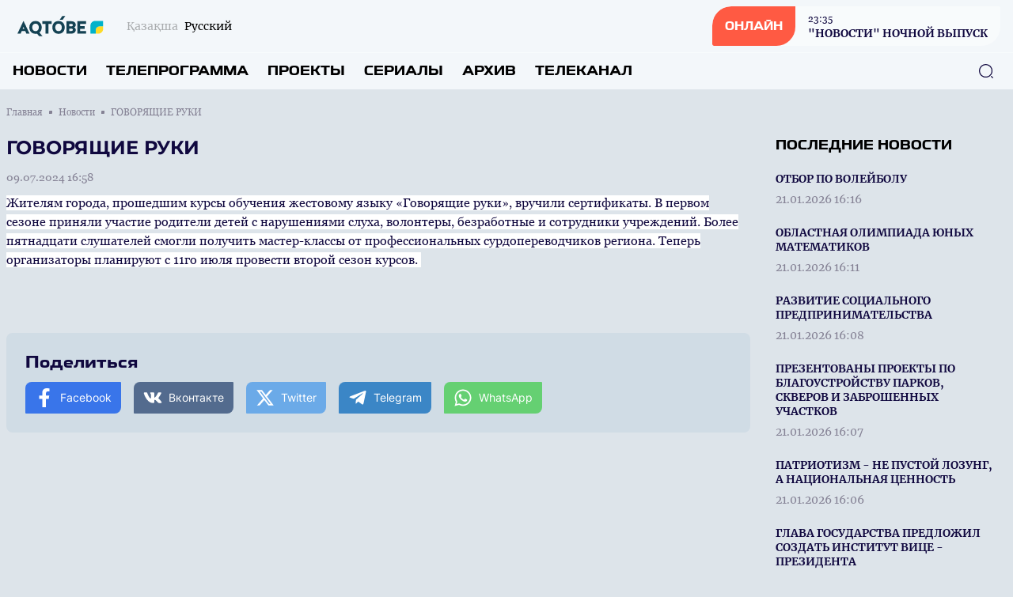

--- FILE ---
content_type: text/html; charset=UTF-8
request_url: https://aqtobetv.kz/ru/news/31732
body_size: 12036
content:
<!DOCTYPE html>
<html lang="ru">
    <head>
        <meta charset="utf-8">
        <meta name="viewport" content="width=device-width, initial-scale=1">
        <meta name="csrf-token" content="FoTPVqYeFkmSaMIG89ivtfN93vYWQx5pWECPH7X3">

        <title> ГОВОРЯЩИЕ РУКИ - Официальный сайт телеканала «AQTÓBE» </title>
            <meta name="description" content="Жителям города, прошедшим курсы обучения жестовому языку «Говорящие руки», вручили сертификаты. В первом сезоне приняли участие родители детей с наруш..."/>
    <meta property="og:title" content="ГОВОРЯЩИЕ РУКИ - Официальный сайт телеканала «AQTÓBE»" />
    <meta property="og:url" content="https://aqtobetv.kz/ru/news/31732" />
    <meta property="og:image" content="https://rimg.rtrk.kz/1200x630,sc/https://aqtobetv.kz/storage/2024/07/09/cs8eOpDHh7nPGbGxpxZoPRQ9FgFjyU9sEd7OqcQy.jpg" />
    <meta property="og:description" content="Жителям города, прошедшим курсы обучения жестовому языку «Говорящие руки», вручили сертификаты. В первом сезоне приняли участие родители детей с наруш..." />

        <link rel="apple-touch-icon" sizes="57x57" href="https://aqtobetv.kz/apple-icon-57x57.png">
        <link rel="apple-touch-icon" sizes="60x60" href="https://aqtobetv.kz/apple-icon-60x60.png">
        <link rel="apple-touch-icon" sizes="72x72" href="https://aqtobetv.kz/apple-icon-72x72.png">
        <link rel="apple-touch-icon" sizes="76x76" href="https://aqtobetv.kz/apple-icon-76x76.png">
        <link rel="apple-touch-icon" sizes="114x114" href="https://aqtobetv.kz/apple-icon-114x114.png">
        <link rel="apple-touch-icon" sizes="120x120" href="https://aqtobetv.kz/apple-icon-120x120.png">
        <link rel="apple-touch-icon" sizes="144x144" href="https://aqtobetv.kz/apple-icon-144x144.png">
        <link rel="apple-touch-icon" sizes="152x152" href="https://aqtobetv.kz/apple-icon-152x152.png">
        <link rel="apple-touch-icon" sizes="180x180" href="https://aqtobetv.kz/apple-icon-180x180.png">
        <link rel="icon" type="image/png" sizes="192x192"  href="https://aqtobetv.kz/android-icon-192x192.png">
        <link rel="icon" type="image/png" sizes="32x32" href="https://aqtobetv.kz/favicon-32x32.png">
        <link rel="icon" type="image/png" sizes="96x96" href="https://aqtobetv.kz/favicon-96x96.png">
        <link rel="icon" type="image/png" sizes="16x16" href="https://aqtobetv.kz/favicon-16x16.png">
        <link rel="manifest" href="https://aqtobetv.kz/manifest.json">
        <meta name="msapplication-TileColor" content="#ffffff">
        <meta name="msapplication-TileImage" content="https://aqtobetv.kz/ms-icon-144x144.png">
        <meta name="theme-color" content="#ffffff">

        <!-- Scripts -->
        <link rel="stylesheet" href="https://aqtobetv.kz/build/assets/app.5ca1f1d5.css" /><script type="module" src="https://aqtobetv.kz/build/assets/app.0c8b9301.js"></script>            <script async src="https://voice.b2b.ainews.kz/widget/build/bundle.js"></script>
    <script>
        window.ainews_voice_settings = window.ainews_voice_settings || [];
        window.ainews_voice_settings.push({
            page_id: '31732',
            widget_id: '3dfd6a2e-7e72-451d-a3b3-d5377cafc4f9',
            targetElement: '#voice-comments',
        });
    </script>
        <style >[wire\:loading], [wire\:loading\.delay], [wire\:loading\.inline-block], [wire\:loading\.inline], [wire\:loading\.block], [wire\:loading\.flex], [wire\:loading\.table], [wire\:loading\.grid], [wire\:loading\.inline-flex] {display: none;}[wire\:loading\.delay\.shortest], [wire\:loading\.delay\.shorter], [wire\:loading\.delay\.short], [wire\:loading\.delay\.long], [wire\:loading\.delay\.longer], [wire\:loading\.delay\.longest] {display:none;}[wire\:offline] {display: none;}[wire\:dirty]:not(textarea):not(input):not(select) {display: none;}input:-webkit-autofill, select:-webkit-autofill, textarea:-webkit-autofill {animation-duration: 50000s;animation-name: livewireautofill;}@keyframes livewireautofill { from {} }</style>
    </head>
    <body class="bg-primary-bg no-translate">
        <header wire:id="FhFJChZRHjQ9ZwLT1upx" wire:initial-data="{&quot;fingerprint&quot;:{&quot;id&quot;:&quot;FhFJChZRHjQ9ZwLT1upx&quot;,&quot;name&quot;:&quot;common.header&quot;,&quot;locale&quot;:&quot;ru&quot;,&quot;path&quot;:&quot;ru\/news\/31732&quot;,&quot;method&quot;:&quot;GET&quot;,&quot;v&quot;:&quot;acj&quot;},&quot;effects&quot;:{&quot;listeners&quot;:[]},&quot;serverMemo&quot;:{&quot;children&quot;:{&quot;l3098208238-0&quot;:{&quot;id&quot;:&quot;53jlkXsP9kSp30MiQt3Q&quot;,&quot;tag&quot;:&quot;div&quot;}},&quot;errors&quot;:[],&quot;htmlHash&quot;:&quot;26b53de0&quot;,&quot;data&quot;:[],&quot;dataMeta&quot;:[],&quot;checksum&quot;:&quot;14fdf86ccb5b3016028d04b803cec94cdd1f58aac6adb8b98117ccd07b328b8e&quot;}}" class="w-full flex flex-col bg-header-light relative" x-data="{show: false, search: false, open: false}">
    <div class="w-full flex justify-between px-4 py-2 items-center">
        <div class="flex items-center space-x-2 lg:space-x-6">
            <a href="https://aqtobetv.kz/ru" class="flex">
                <img src="https://aqtobetv.kz/assets/images/aqtobetv.svg" class="h-7"/>
            </a>
            <div class="flex">
                <ul class="flex space-x-2">
                                            <li class="flex group">
                            <a href="https://aqtobetv.kz/kz/news/31732" class="text-sm font-merriweather text-primary opacity-30 group-hover:opacity-100 group-hover:underline"><span class="hidden lg:flex">Қазақша</span><span class="flex lg:hidden">KZ</span></a>

                        </li>
                        <li class="hidden lg:flex group">
                            <span class="text-sm font-merriweather text-primary opacity-100 group-hover:opacity-100">Русский</span>
                        </li>
                                    </ul>
            </div>
        </div>
        <div class="flex space-x-4 lg:space-x-5 items-center">























            <a href="https://aqtobetv.kz/ru/live" class="flex rounded-tl-2xl rounded-br-2xl lg:rounded-tl-3xl lg:rounded-br-3xl rounded-tr-sm rounded-bl-sm bg-white40 group overflow-hidden cursor-pointer relative items-center">
                <div class="absolute inset-0 w-0 h-full bg-red-button transition-all duration-300 ease-in-out group-hover:w-full group-hover:transition-all z-1"></div>
                <div class="rounded-tl-2xl rounded-br-2xl lg:rounded-tl-3xl lg:rounded-br-3xl rounded-tr-0 rounded-bl-sm px-4 py-4 text-white font-toxigenesis uppercase text-sm bg-red-button z-10">Онлайн</div>
                <div  class="hidden lg:flex flex-col text-primary-dark space-y-0.5 z-10 px-4 py-1 group-hover:text-white group-hover:transition-all">
                <div wire:id="53jlkXsP9kSp30MiQt3Q" wire:initial-data="{&quot;fingerprint&quot;:{&quot;id&quot;:&quot;53jlkXsP9kSp30MiQt3Q&quot;,&quot;name&quot;:&quot;common.current-live&quot;,&quot;locale&quot;:&quot;ru&quot;,&quot;path&quot;:&quot;ru\/news\/31732&quot;,&quot;method&quot;:&quot;GET&quot;,&quot;v&quot;:&quot;acj&quot;},&quot;effects&quot;:{&quot;listeners&quot;:[]},&quot;serverMemo&quot;:{&quot;children&quot;:[],&quot;errors&quot;:[],&quot;htmlHash&quot;:&quot;e1ea1300&quot;,&quot;data&quot;:[],&quot;dataMeta&quot;:[],&quot;checksum&quot;:&quot;7664634692a18a91a12343dfe1f47d19c5433ae651f082c05eb6a2d16f942d44&quot;}}">
            <div class="font-georgia text-xs font-normal"><time datetime="2026-01-21 23:35">23:35</time></div>
        <div class="font-bold text-sm font-merriweather">"НОВОСТИ" НОЧНОЙ  ВЫПУСК</div>
    </div>

<!-- Livewire Component wire-end:53jlkXsP9kSp30MiQt3Q -->                </div>
            </a>
            <button class="flex lg:hidden w-6 h-6 justify-center items-center text-primary-dark" @click="show = !show; open = !open; search = !search">
                <svg width="24" height="18" viewBox="0 0 24 18" fill="none" xmlns="http://www.w3.org/2000/svg" x-show="!open">
                    <line x1="1" y1="1" x2="23" y2="1" stroke="currentColor" stroke-width="2" stroke-linecap="round"/>
                    <line x1="1" y1="9" x2="23" y2="9" stroke="currentColor" stroke-width="2" stroke-linecap="round"/>
                    <line x1="1" y1="17" x2="23" y2="17" stroke="currentColor" stroke-width="2" stroke-linecap="round"/>
                </svg>
                <svg width="20" height="19" viewBox="0 0 20 19" fill="none" xmlns="http://www.w3.org/2000/svg" x-show="open" x-cloak>
                    <line x1="1.92886" y1="1.51465" x2="18.1923" y2="17.7781" stroke="currentColor" stroke-width="2" stroke-linecap="round"/>
                    <line x1="1" y1="-1" x2="24" y2="-1" transform="matrix(-0.707107 0.707107 0.707107 0.707107 19.4854 1.51465)" stroke="currentColor" stroke-width="2" stroke-linecap="round"/>
                </svg>
            </button>
        </div>
    </div>
    <nav role="navigation" class="w-full flex flex-col lg:flex-row justify-between items-center border-t border-white40 px-4 py-3 absolute top-16 bg-header-light lg:top-0 lg:relative z-50" :class="open ? 'flex' : 'hidden lg:flex'" x-cloak>
        <ul class="flex flex-col lg:flex-row w-full space-y-6 lg:space-y-0 lg:space-x-6">
            <li class="flex group">
    <a
            href="https://aqtobetv.kz/ru/news"
            class="uppercase font-bold text-menu-item font-toxigenesis text-primary group-hover:text-hover-blue"
    >Новости</a>
</li>
            <li class="flex group">
    <a
            href="https://aqtobetv.kz/ru/program"
            class="uppercase font-bold text-menu-item font-toxigenesis text-primary group-hover:text-hover-blue"
    >Телепрограмма</a>
</li>
                        <li class="flex group">
    <a
            href="https://aqtobetv.kz/ru/projects"
            class="uppercase font-bold text-menu-item font-toxigenesis text-primary group-hover:text-hover-blue"
    >Проекты</a>
</li>
                        <li class="flex group">
    <a
            href="https://aqtobetv.kz/ru/serials"
            class="uppercase font-bold text-menu-item font-toxigenesis text-primary group-hover:text-hover-blue"
    >Сериалы</a>
</li>
                        <li class="flex group">
    <a
            href="https://aqtobetv.kz/ru/videos"
            class="uppercase font-bold text-menu-item font-toxigenesis text-primary group-hover:text-hover-blue"
    >Архив</a>
</li>
            <li class="dropdown inline uppercase font-bold text-menu-item font-toxigenesis text-primary group relative">
                <div class="cursor-pointer hidden lg:flex z-50 group-hover:text-hover-blue">Телеканал</div>
                <div class="dropdown-menu lg:top-4 flex relative lg:absolute lg:hidden h-auto z-30">
                    <ul class="flex flex-col lg:block w-full lg:bg-white lg:shadow lg:py-2 px-2 lg:px-4 lg:mt-3 rounded-lg">

                        <li class="py-1"><a href="https://aqtobetv.kz/ru/lead" class="block text-primary font-bold text-base uppercase hover:text-hover-blue cursor-pointer whitespace-nowrap pr-8">Руководство</a></li>
                                                                                                                                                                                    <li class="py-1"><a href="https://aqtobetv.kz/ru/published-info" class="block text-primary font-bold text-base uppercase hover:text-hover-blue cursor-pointer whitespace-nowrap pr-8">Перечень сведений, подлежащих опубликованию</a></li>
                                                                                                                                                                                                                                                                                                <li class="py-1"><a href="https://aqtobetv.kz/ru/teams" class="block text-primary font-bold text-base uppercase hover:text-hover-blue cursor-pointer whitespace-nowrap pr-8">Лица канала</a></li>
                                                                                                            <li class="py-1"><a href="https://aqtobetv.kz/ru/aqparattyq_khabarlama" class="block text-primary font-bold text-base uppercase hover:text-hover-blue cursor-pointer whitespace-nowrap pr-8"> ИНФОРМАЦИОННОЕ УВЕДОМЛЕНИЕ</a></li>
                                                                                                                                                                                <li class="py-1"><a href="https://aqtobetv.kz/ru/about" class="block text-primary font-bold text-base uppercase hover:text-hover-blue cursor-pointer whitespace-nowrap pr-8">О телеканале</a></li>
                                                                                                                    <li class="py-1"><a href="https://aqtobetv.kz/ru/a_a" class="block text-primary font-bold text-base uppercase hover:text-hover-blue cursor-pointer whitespace-nowrap pr-8">Әлеуметтік желілер</a></li>
                                                                                                                    <li class="py-1"><a href="https://aqtobetv.kz/ru/contacts" class="block text-primary font-bold text-base uppercase hover:text-hover-blue cursor-pointer whitespace-nowrap pr-8">Контакты</a></li>
                                                                                    
                    </ul>
                </div>
            </li>
        </ul>
        <button class="absolute right-6 z-10 text-primary-dark hover:text-primary-blue" x-bind:class="search ? 'hidden' : 'hidden lg:flex'" x-on:click="search = !search">
            <svg width="20" height="20" viewBox="0 0 20 20" fill="none" xmlns="http://www.w3.org/2000/svg">
                <path d="M9.58268 18.1253C4.87435 18.1253 1.04102 14.292 1.04102 9.58366C1.04102 4.87533 4.87435 1.04199 9.58268 1.04199C14.291 1.04199 18.1243 4.87533 18.1243 9.58366C18.1243 14.292 14.291 18.1253 9.58268 18.1253ZM9.58268 2.29199C5.55768 2.29199 2.29102 5.56699 2.29102 9.58366C2.29102 13.6003 5.55768 16.8753 9.58268 16.8753C13.6077 16.8753 16.8743 13.6003 16.8743 9.58366C16.8743 5.56699 13.6077 2.29199 9.58268 2.29199Z" fill="currentColor"/>
                <path d="M18.3326 18.9585C18.1742 18.9585 18.0159 18.9002 17.8909 18.7752L16.2242 17.1085C15.9826 16.8669 15.9826 16.4669 16.2242 16.2252C16.4659 15.9835 16.8659 15.9835 17.1076 16.2252L18.7742 17.8919C19.0159 18.1335 19.0159 18.5335 18.7742 18.7752C18.6492 18.9002 18.4909 18.9585 18.3326 18.9585Z" fill="currentColor"/>
            </svg>
        </button>
        <div class="w-full px-4 relative lg:absolute inset-0 h-10 mt-8 lg:mt-0 items-center" x-bind:class="search ? 'flex' : 'hidden'">
            <form x-show="search" class="w-full flex items-center" action="https://aqtobetv.kz/ru/search" x-cloak>
                <input name="q" class="flex w-full h-10 rounded-lg border border-primary-dark focus:border-primary-blue focus:outline-0 focus:outline-none focus:outline-offset-0 px-3 py-3" required oninvalid="this.setCustomValidity('Для поиска по сайту напишите слово...')" />
                <button class="absolute right-6 z-10 text-primary-dark hover:text-primary-blue" type="submit">
                    <svg width="20" height="20" viewBox="0 0 20 20" fill="none" xmlns="http://www.w3.org/2000/svg">
                        <path d="M9.58268 18.1253C4.87435 18.1253 1.04102 14.292 1.04102 9.58366C1.04102 4.87533 4.87435 1.04199 9.58268 1.04199C14.291 1.04199 18.1243 4.87533 18.1243 9.58366C18.1243 14.292 14.291 18.1253 9.58268 18.1253ZM9.58268 2.29199C5.55768 2.29199 2.29102 5.56699 2.29102 9.58366C2.29102 13.6003 5.55768 16.8753 9.58268 16.8753C13.6077 16.8753 16.8743 13.6003 16.8743 9.58366C16.8743 5.56699 13.6077 2.29199 9.58268 2.29199Z" fill="currentColor"/>
                        <path d="M18.3326 18.9585C18.1742 18.9585 18.0159 18.9002 17.8909 18.7752L16.2242 17.1085C15.9826 16.8669 15.9826 16.4669 16.2242 16.2252C16.4659 15.9835 16.8659 15.9835 17.1076 16.2252L18.7742 17.8919C19.0159 18.1335 19.0159 18.5335 18.7742 18.7752C18.6492 18.9002 18.4909 18.9585 18.3326 18.9585Z" fill="currentColor"/>
                    </svg>
                </button>
            </form>
        </div>
    </nav>
</header>

<!-- Livewire Component wire-end:FhFJChZRHjQ9ZwLT1upx -->
        <div wire:id="vvWssIaVSZi35BQG4Xre" wire:initial-data="{&quot;fingerprint&quot;:{&quot;id&quot;:&quot;vvWssIaVSZi35BQG4Xre&quot;,&quot;name&quot;:&quot;common.banners.top&quot;,&quot;locale&quot;:&quot;ru&quot;,&quot;path&quot;:&quot;ru\/news\/31732&quot;,&quot;method&quot;:&quot;GET&quot;,&quot;v&quot;:&quot;acj&quot;},&quot;effects&quot;:{&quot;listeners&quot;:[]},&quot;serverMemo&quot;:{&quot;children&quot;:[],&quot;errors&quot;:[],&quot;htmlHash&quot;:&quot;5cd7e88b&quot;,&quot;data&quot;:{&quot;type&quot;:1},&quot;dataMeta&quot;:[],&quot;checksum&quot;:&quot;a24f59cef7cdde2afed4fd02f3f1af01bee059db51efed1f409cd4d68f74067a&quot;}}">
</div>

<!-- Livewire Component wire-end:vvWssIaVSZi35BQG4Xre -->
        <main class="">
            <div wire:id="n5EAe4aLObv7B0Jn7ihC" wire:initial-data="{&quot;fingerprint&quot;:{&quot;id&quot;:&quot;n5EAe4aLObv7B0Jn7ihC&quot;,&quot;name&quot;:&quot;front.news.news-view&quot;,&quot;locale&quot;:&quot;ru&quot;,&quot;path&quot;:&quot;ru\/news\/31732&quot;,&quot;method&quot;:&quot;GET&quot;,&quot;v&quot;:&quot;acj&quot;},&quot;effects&quot;:{&quot;listeners&quot;:[]},&quot;serverMemo&quot;:{&quot;children&quot;:[],&quot;errors&quot;:[],&quot;htmlHash&quot;:&quot;e185e5cd&quot;,&quot;data&quot;:{&quot;currenturl&quot;:null,&quot;title&quot;:null},&quot;dataMeta&quot;:[],&quot;checksum&quot;:&quot;21e21edebf40ed089bd83712b60d84e257e3e09007fabbba5199c8e7f85df07a&quot;}}">
    <ul class="breadcrumb w-full max-w-7xl mx-auto pt-5 px-2 hidden lg:flex items-center space-x-2">
        <li class="text-primary-gray font-georgia flex space-x-2 items-center text-xs group">
        <a href="https://aqtobetv.kz/ru" class="group-hover:underline">
            Главная
        </a>
        <span class="w-1 h-1 relative bg-primary-gray rounded-tl-px rounded-br-px"></span>
    </li>
        <li class="text-primary-gray font-georgia flex space-x-2 items-center text-xs group">
        <a href="https://aqtobetv.kz/ru/news" class="group-hover:underline">
            Новости
        </a>
        <span class="w-1 h-1 relative bg-primary-gray rounded-tl-px rounded-br-px"></span>
    </li>
        <li class="text-primary-gray font-georgia text-xs">
        ГОВОРЯЩИЕ РУКИ
    </li>
    </ul>
    <div class="w-full max-w-7xl mx-auto py-14 px-2 pt-5 relative">



        <div class="w-full grid grid-cols-1 lg:grid-cols-4 gap-y-8 lg:gap-y-0 lg:gap-x-8">
            <div class="w-full lg:col-span-3">
                <article class="w-full mb-8">
                    <header>
                        <h1 class="font-montserrat text-lg lg:text-2xl text-primary-dark mb-3">ГОВОРЯЩИЕ РУКИ</h1>
                        <time datetime="2024-07-09 16:58" class="text-sm font-normal text-primary-gray mb-3 font-georgia flex">09.07.2024 16:58</time>
                                                    <div class="w-full rounded-lg aspect-video relative">
                                <iframe width="560" height="315" src="https://www.youtube.com/embed/TsTsYP3D-us" title="ГОВОРЯЩИЕ РУКИ" frameborder="0" allow="accelerometer; autoplay; clipboard-write; encrypted-media; gyroscope; picture-in-picture" allowfullscreen class="w-full rounded-lg absolute h-full inset-0 z-1"></iframe>
                            </div>
                                            </header>
                    <div class="w-full font-georgia font-base text-primary-dark flex flex-col space-y-4 article-body mb-8">
                        <p><span style="background-color: rgb(255 255 255 / var(--tw-bg-opacity));">Жителям города, прошедшим курсы обучения жестовому языку «Говорящие руки», вручили сертификаты. В первом сезоне приняли участие родители детей с нарушениями слуха, волонтеры, безработные и сотрудники учреждений. Более пятнадцати слушателей смогли получить мастер-классы от профессиональных сурдопереводчиков региона. Теперь организаторы планируют с 11го июля провести второй сезон курсов.&nbsp;</span><br></p><p></p><p></p><p></p>
                    </div>
                </article>
                <div class="w-full my-4"><div id="voice-comments"></div></div>
                <div class="w-full rounded-lg bg-soft-blue p-6 flex flex-col space-y-3">
                    <div class="w-full text-footer-title text-primary-dark font-bold font-toxigenesis">Поделиться</div>
                    <ul class="w-full flex flex-col lg:flex-row space-y-2 lg:space-x-4 lg:space-y-0">
                        <li><a href="javascript:void(0)" onclick="javascript:SocialShare('https://www.facebook.com/sharer.php?u=https://aqtobetv.kz/ru/news/31732&utm_source=share')" class="flex px-3 py-2 rounded-tl-lg rounded-tr-px rounded-br-lg space-x-2 rounded-bl-px text-sm text-white items-center text-white font-inter bg-facebook hover:opacity-80" data-tf-share-link="https://aqtobetv.kz/ru/news/31732"><svg aria-hidden="true" focusable="false" data-prefix="fab" data-icon="facebook-f" class="social-svg svg-inline--fa w-6 h-6 flex fa-facebook-f fa-w-10" role="img" xmlns="http://www.w3.org/2000/svg" viewBox="0 0 320 512"><path fill="currentColor" d="M279.14 288l14.22-92.66h-88.91v-60.13c0-25.35 12.42-50.06 52.24-50.06h40.42V6.26S260.43 0 225.36 0c-73.22 0-121.08 44.38-121.08 124.72v70.62H22.89V288h81.39v224h100.17V288z"></path></svg><span>Facebook</span></a></li>
                        <li><a href="javascript:void(0)" onclick="javascript:SocialShare('https://vk.com/share.php?url=https://aqtobetv.kz/ru/news/31732&utm_source=share')" class="flex px-3 py-2 rounded-tl-lg rounded-tr-px rounded-br-lg space-x-2 rounded-bl-px text-sm text-white items-center text-white font-inter bg-vk hover:opacity-80" data-tf-share-link="https://aqtobetv.kz/ru/news/31732"><svg aria-hidden="true" focusable="false" data-prefix="fab" data-icon="vk" class="social-svg svg-inline--fa w-6 h-6 flex fa-vk fa-w-18" role="img" xmlns="http://www.w3.org/2000/svg" viewBox="0 0 576 512"><path fill="currentColor" d="M545 117.7c3.7-12.5 0-21.7-17.8-21.7h-58.9c-15 0-21.9 7.9-25.6 16.7 0 0-30 73.1-72.4 120.5-13.7 13.7-20 18.1-27.5 18.1-3.7 0-9.4-4.4-9.4-16.9V117.7c0-15-4.2-21.7-16.6-21.7h-92.6c-9.4 0-15 7-15 13.5 0 14.2 21.2 17.5 23.4 57.5v86.8c0 19-3.4 22.5-10.9 22.5-20 0-68.6-73.4-97.4-157.4-5.8-16.3-11.5-22.9-26.6-22.9H38.8c-16.8 0-20.2 7.9-20.2 16.7 0 15.6 20 93.1 93.1 195.5C160.4 378.1 229 416 291.4 416c37.5 0 42.1-8.4 42.1-22.9 0-66.8-3.4-73.1 15.4-73.1 8.7 0 23.7 4.4 58.7 38.1 40 40 46.6 57.9 69 57.9h58.9c16.8 0 25.3-8.4 20.4-25-11.2-34.9-86.9-106.7-90.3-111.5-8.7-11.2-6.2-16.2 0-26.2.1-.1 72-101.3 79.4-135.6z"></path></svg><span>Вконтакте</span></a></li>
                        <li><a href="javascript:void(0)" onclick="javascript:SocialShare('https://twitter.com/share?text=ГОВОРЯЩИЕ РУКИ&url=https://aqtobetv.kz/ru/news/31732&utm_source=share')" class="flex px-3 py-2 rounded-tl-lg rounded-tr-px rounded-br-lg space-x-2 rounded-bl-px text-sm text-white items-center text-white font-inter bg-twitter hover:opacity-80" data-tf-share-link="https://aqtobetv.kz/ru/news/31732"><svg aria-hidden="true" focusable="false" data-prefix="fab" data-icon="twitter" class="social-svg svg-inline--fa w-6 h-6 flex fa-twitter fa-w-16" role="img" xmlns="http://www.w3.org/2000/svg" viewBox="0 0 512 512"><path fill="currentColor" d="M389.2 48h70.6L305.6 224.2 487 464H345L233.7 318.6 106.5 464H35.8L200.7 275.5 26.8 48H172.4L272.9 180.9 389.2 48zM364.4 421.8h39.1L151.1 88h-42L364.4 421.8z"/></svg><span>Twitter</span></a></li>
                        <li><a href="https://telegram.me/share/url?url=https://aqtobetv.kz/ru/news/31732&text=ГОВОРЯЩИЕ РУКИ&utm_source=share" target="_blank" class="flex px-3 py-2 rounded-tl-lg rounded-tr-px rounded-br-lg space-x-2 rounded-bl-px text-sm text-white items-center text-white font-inter bg-telegram hover:opacity-80" data-tf-share-link="https://aqtobetv.kz/ru/news/31732"><svg aria-hidden="true" focusable="false" data-prefix="fab" data-icon="telegram-plane" class="social-svg svg-inline--fa w-6 h-6 flex fa-telegram-plane fa-w-14" role="img" xmlns="http://www.w3.org/2000/svg" viewBox="0 0 448 512"><path fill="currentColor" d="M446.7 98.6l-67.6 318.8c-5.1 22.5-18.4 28.1-37.3 17.5l-103-75.9-49.7 47.8c-5.5 5.5-10.1 10.1-20.7 10.1l7.4-104.9 190.9-172.5c8.3-7.4-1.8-11.5-12.9-4.1L117.8 284 16.2 252.2c-22.1-6.9-22.5-22.1 4.6-32.7L418.2 66.4c18.4-6.9 34.5 4.1 28.5 32.2z"></path></svg><span>Telegram</span></a></li>
                        <li><a href="https://api.whatsapp.com/send?text=ГОВОРЯЩИЕ РУКИ%20-%20https://aqtobetv.kz/ru/news/31732&utm_source=share" target="_blank" class="flex px-3 py-2 rounded-tl-lg rounded-tr-px rounded-br-lg space-x-2 rounded-bl-px text-sm text-white items-center text-white font-inter bg-whatsapp hover:opacity-80" data-tf-share-link="https://aqtobetv.kz/ru/news/31732"><svg aria-hidden="true" focusable="false" data-prefix="fab" data-icon="whatsapp" class="social-svg svg-inline--fa w-6 h-6 flex fa-whatsapp fa-w-14" role="img" xmlns="http://www.w3.org/2000/svg" viewBox="0 0 448 512"><path fill="currentColor" d="M380.9 97.1C339 55.1 283.2 32 223.9 32c-122.4 0-222 99.6-222 222 0 39.1 10.2 77.3 29.6 111L0 480l117.7-30.9c32.4 17.7 68.9 27 106.1 27h.1c122.3 0 224.1-99.6 224.1-222 0-59.3-25.2-115-67.1-157zm-157 341.6c-33.2 0-65.7-8.9-94-25.7l-6.7-4-69.8 18.3L72 359.2l-4.4-7c-18.5-29.4-28.2-63.3-28.2-98.2 0-101.7 82.8-184.5 184.6-184.5 49.3 0 95.6 19.2 130.4 54.1 34.8 34.9 56.2 81.2 56.1 130.5 0 101.8-84.9 184.6-186.6 184.6zm101.2-138.2c-5.5-2.8-32.8-16.2-37.9-18-5.1-1.9-8.8-2.8-12.5 2.8-3.7 5.6-14.3 18-17.6 21.8-3.2 3.7-6.5 4.2-12 1.4-32.6-16.3-54-29.1-75.5-66-5.7-9.8 5.7-9.1 16.3-30.3 1.8-3.7.9-6.9-.5-9.7-1.4-2.8-12.5-30.1-17.1-41.2-4.5-10.8-9.1-9.3-12.5-9.5-3.2-.2-6.9-.2-10.6-.2-3.7 0-9.7 1.4-14.8 6.9-5.1 5.6-19.4 19-19.4 46.3 0 27.3 19.9 53.7 22.6 57.4 2.8 3.7 39.1 59.7 94.8 83.8 35.2 15.2 49 16.5 66.6 13.9 10.7-1.6 32.8-13.4 37.4-26.4 4.6-13 4.6-24.1 3.2-26.4-1.3-2.5-5-3.9-10.5-6.6z"></path></svg><span>WhatsApp</span></a></li>
                    </ul>
                </div>
            </div>
            <aside class="w-full flex flex-col space-y-4">
                                <div class="w-full flex flex-col">
                    <div class="w-full flex mb-4">
    <h3 class="uppercase font-bold text-side-title font-toxigenesis ">
        <span>Последние новости</span>
            </h3>
</div>
                    <div class="w-full lg:h-850 lg:overflow-y-scroll scrollbar scrollbar-hidden hover:scrollbar-track-gray20 hover:scrollbar-thumb-primary-blue hover:scrollbar-width-1 lg:pr-3">
                                                    <div class="flex w-full group mb-4">
    <a href="https://aqtobetv.kz/ru/news/35383" class="w-full flex relative">
        <div class="w-full h-full relative inset-0 flex">
            <div class="py-1 flex flex-col items-start w-full">
                <h3 class="text-sm font-bold text-primary-dark group-hover:text-hover-blue mb-2 font-merriweather">ОТБОР ПО ВОЛЕЙБОЛУ</h3>
                <time datetime="2026-01-21 16:16" class="text-sm font-normal text-primary-gray mb-0 font-merriweather">21.01.2026 16:16</time>
            </div>
        </div>
    </a>
</div>
                                                    <div class="flex w-full group mb-4">
    <a href="https://aqtobetv.kz/ru/news/35381" class="w-full flex relative">
        <div class="w-full h-full relative inset-0 flex">
            <div class="py-1 flex flex-col items-start w-full">
                <h3 class="text-sm font-bold text-primary-dark group-hover:text-hover-blue mb-2 font-merriweather">ОБЛАСТНАЯ ОЛИМПИАДА ЮНЫХ МАТЕМАТИКОВ</h3>
                <time datetime="2026-01-21 16:11" class="text-sm font-normal text-primary-gray mb-0 font-merriweather">21.01.2026 16:11</time>
            </div>
        </div>
    </a>
</div>
                                                    <div class="flex w-full group mb-4">
    <a href="https://aqtobetv.kz/ru/news/35380" class="w-full flex relative">
        <div class="w-full h-full relative inset-0 flex">
            <div class="py-1 flex flex-col items-start w-full">
                <h3 class="text-sm font-bold text-primary-dark group-hover:text-hover-blue mb-2 font-merriweather">РАЗВИТИЕ СОЦИАЛЬНОГО ПРЕДПРИНИМАТЕЛЬСТВА</h3>
                <time datetime="2026-01-21 16:08" class="text-sm font-normal text-primary-gray mb-0 font-merriweather">21.01.2026 16:08</time>
            </div>
        </div>
    </a>
</div>
                                                    <div class="flex w-full group mb-4">
    <a href="https://aqtobetv.kz/ru/news/35379" class="w-full flex relative">
        <div class="w-full h-full relative inset-0 flex">
            <div class="py-1 flex flex-col items-start w-full">
                <h3 class="text-sm font-bold text-primary-dark group-hover:text-hover-blue mb-2 font-merriweather">ПРЕЗЕНТОВАНЫ ПРОЕКТЫ ПО БЛАГОУСТРОЙСТВУ    ПАРКОВ, СКВЕРОВ И ЗАБРОШЕННЫХ УЧАСТКОВ</h3>
                <time datetime="2026-01-21 16:07" class="text-sm font-normal text-primary-gray mb-0 font-merriweather">21.01.2026 16:07</time>
            </div>
        </div>
    </a>
</div>
                                                    <div class="flex w-full group mb-4">
    <a href="https://aqtobetv.kz/ru/news/35378" class="w-full flex relative">
        <div class="w-full h-full relative inset-0 flex">
            <div class="py-1 flex flex-col items-start w-full">
                <h3 class="text-sm font-bold text-primary-dark group-hover:text-hover-blue mb-2 font-merriweather">ПАТРИОТИЗМ - НЕ ПУСТОЙ ЛОЗУНГ, А НАЦИОНАЛЬНАЯ ЦЕННОСТЬ</h3>
                <time datetime="2026-01-21 16:06" class="text-sm font-normal text-primary-gray mb-0 font-merriweather">21.01.2026 16:06</time>
            </div>
        </div>
    </a>
</div>
                                                    <div class="flex w-full group mb-4">
    <a href="https://aqtobetv.kz/ru/news/35377" class="w-full flex relative">
        <div class="w-full h-full relative inset-0 flex">
            <div class="py-1 flex flex-col items-start w-full">
                <h3 class="text-sm font-bold text-primary-dark group-hover:text-hover-blue mb-2 font-merriweather">ГЛАВА ГОСУДАРСТВА ПРЕДЛОЖИЛ СОЗДАТЬ ИНСТИТУТ ВИЦЕ - ПРЕЗИДЕНТА</h3>
                <time datetime="2026-01-21 13:30" class="text-sm font-normal text-primary-gray mb-0 font-merriweather">21.01.2026 13:30</time>
            </div>
        </div>
    </a>
</div>
                                                    <div class="flex w-full group mb-4">
    <a href="https://aqtobetv.kz/ru/news/35376" class="w-full flex relative">
        <div class="w-full h-full relative inset-0 flex">
            <div class="py-1 flex flex-col items-start w-full">
                <h3 class="text-sm font-bold text-primary-dark group-hover:text-hover-blue mb-2 font-merriweather">В КАЗАХСТАНЕ БУДЕТ СОЗДАН ХАЛЫҚ КЕҢЕСІ </h3>
                <time datetime="2026-01-21 13:27" class="text-sm font-normal text-primary-gray mb-0 font-merriweather">21.01.2026 13:27</time>
            </div>
        </div>
    </a>
</div>
                                                    <div class="flex w-full group mb-4">
    <a href="https://aqtobetv.kz/ru/news/35371" class="w-full flex relative">
        <div class="w-full h-full relative inset-0 flex">
            <div class="py-1 flex flex-col items-start w-full">
                <h3 class="text-sm font-bold text-primary-dark group-hover:text-hover-blue mb-2 font-merriweather">ЗИМА НА КОНТРОЛЕ ДОРОЖНЫХ СЛУЖБ</h3>
                <time datetime="2026-01-20 18:35" class="text-sm font-normal text-primary-gray mb-0 font-merriweather">20.01.2026 18:35</time>
            </div>
        </div>
    </a>
</div>
                                                    <div class="flex w-full group mb-4">
    <a href="https://aqtobetv.kz/ru/news/35370" class="w-full flex relative">
        <div class="w-full h-full relative inset-0 flex">
            <div class="py-1 flex flex-col items-start w-full">
                <h3 class="text-sm font-bold text-primary-dark group-hover:text-hover-blue mb-2 font-merriweather"> РЕФОРМА КАК ПУТЬ К СОЗДАНИЮ ПРОФЕССИОНАЛЬНОГО ПАРЛАМЕНТА</h3>
                <time datetime="2026-01-20 18:02" class="text-sm font-normal text-primary-gray mb-0 font-merriweather">20.01.2026 18:02</time>
            </div>
        </div>
    </a>
</div>
                                                    <div class="flex w-full group mb-4">
    <a href="https://aqtobetv.kz/ru/news/35369" class="w-full flex relative">
        <div class="w-full h-full relative inset-0 flex">
            <div class="py-1 flex flex-col items-start w-full">
                <h3 class="text-sm font-bold text-primary-dark group-hover:text-hover-blue mb-2 font-merriweather">ПРОДОЛЖАЕТСЯ ЧЕМПИОНАТ КАЗАХСТАНА ПО ВОЛЕЙБОЛУ</h3>
                <time datetime="2026-01-20 17:59" class="text-sm font-normal text-primary-gray mb-0 font-merriweather">20.01.2026 17:59</time>
            </div>
        </div>
    </a>
</div>
                                                    <div class="flex w-full group mb-4">
    <a href="https://aqtobetv.kz/ru/news/35368" class="w-full flex relative">
        <div class="w-full h-full relative inset-0 flex">
            <div class="py-1 flex flex-col items-start w-full">
                <h3 class="text-sm font-bold text-primary-dark group-hover:text-hover-blue mb-2 font-merriweather">С НАЧАЛА ГОДА В ПОЖАРЕ ПОГИБ 1 ЧЕЛОВЕК</h3>
                <time datetime="2026-01-20 17:58" class="text-sm font-normal text-primary-gray mb-0 font-merriweather">20.01.2026 17:58</time>
            </div>
        </div>
    </a>
</div>
                                                    <div class="flex w-full group mb-4">
    <a href="https://aqtobetv.kz/ru/news/35367" class="w-full flex relative">
        <div class="w-full h-full relative inset-0 flex">
            <div class="py-1 flex flex-col items-start w-full">
                <h3 class="text-sm font-bold text-primary-dark group-hover:text-hover-blue mb-2 font-merriweather"> ЭКОЛОГИЧНЫЙ ОБЩЕСТВЕННЫЙ ТРАНСПОРТ  НА ГОРОДСКИХ МАРШРУТАХ</h3>
                <time datetime="2026-01-20 17:45" class="text-sm font-normal text-primary-gray mb-0 font-merriweather">20.01.2026 17:45</time>
            </div>
        </div>
    </a>
</div>
                                                    <div class="flex w-full group mb-4">
    <a href="https://aqtobetv.kz/ru/news/35366" class="w-full flex relative">
        <div class="w-full h-full relative inset-0 flex">
            <div class="py-1 flex flex-col items-start w-full">
                <h3 class="text-sm font-bold text-primary-dark group-hover:text-hover-blue mb-2 font-merriweather">ПРОФИЛАКТИКА СЕМЕЙНО - БЫТОВОГО НАСИЛИЯ</h3>
                <time datetime="2026-01-20 17:00" class="text-sm font-normal text-primary-gray mb-0 font-merriweather">20.01.2026 17:00</time>
            </div>
        </div>
    </a>
</div>
                                                    <div class="flex w-full group mb-4">
    <a href="https://aqtobetv.kz/ru/news/35365" class="w-full flex relative">
        <div class="w-full h-full relative inset-0 flex">
            <div class="py-1 flex flex-col items-start w-full">
                <h3 class="text-sm font-bold text-primary-dark group-hover:text-hover-blue mb-2 font-merriweather">НОВЫЕ СХЕМЫ МОШЕННИЧЕСТВА </h3>
                <time datetime="2026-01-20 16:59" class="text-sm font-normal text-primary-gray mb-0 font-merriweather">20.01.2026 16:59</time>
            </div>
        </div>
    </a>
</div>
                                                    <div class="flex w-full group mb-4">
    <a href="https://aqtobetv.kz/ru/news/35364" class="w-full flex relative">
        <div class="w-full h-full relative inset-0 flex">
            <div class="py-1 flex flex-col items-start w-full">
                <h3 class="text-sm font-bold text-primary-dark group-hover:text-hover-blue mb-2 font-merriweather">ДОСТУПНАЯ СРЕДА ДЛЯ ЛЮДЕЙ С ИНВАЛИДНОСТЬЮ</h3>
                <time datetime="2026-01-20 16:59" class="text-sm font-normal text-primary-gray mb-0 font-merriweather">20.01.2026 16:59</time>
            </div>
        </div>
    </a>
</div>
                                                    <div class="flex w-full group mb-4">
    <a href="https://aqtobetv.kz/ru/news/35363" class="w-full flex relative">
        <div class="w-full h-full relative inset-0 flex">
            <div class="py-1 flex flex-col items-start w-full">
                <h3 class="text-sm font-bold text-primary-dark group-hover:text-hover-blue mb-2 font-merriweather">НА ОБЛАСТНЫХ ТРАССАХ СПАСЕНО 234 ЧЕЛОВЕКА</h3>
                <time datetime="2026-01-20 16:58" class="text-sm font-normal text-primary-gray mb-0 font-merriweather">20.01.2026 16:58</time>
            </div>
        </div>
    </a>
</div>
                                                    <div class="flex w-full group mb-4">
    <a href="https://aqtobetv.kz/ru/news/35362" class="w-full flex relative">
        <div class="w-full h-full relative inset-0 flex">
            <div class="py-1 flex flex-col items-start w-full">
                <h3 class="text-sm font-bold text-primary-dark group-hover:text-hover-blue mb-2 font-merriweather">АКТЮБИНСКАЯ ОБЩЕСТВЕННОСТЬ ПОДДЕРЖИВАЕТ ИНИЦИАТИВЫ ПРЕЗИДЕНТА</h3>
                <time datetime="2026-01-20 16:57" class="text-sm font-normal text-primary-gray mb-0 font-merriweather">20.01.2026 16:57</time>
            </div>
        </div>
    </a>
</div>
                                                    <div class="flex w-full group mb-4">
    <a href="https://aqtobetv.kz/ru/news/35361" class="w-full flex relative">
        <div class="w-full h-full relative inset-0 flex">
            <div class="py-1 flex flex-col items-start w-full">
                <h3 class="text-sm font-bold text-primary-dark group-hover:text-hover-blue mb-2 font-merriweather">РАУАН КЕНЖЕХАНУЛЫ: ЗАКОН ДОЛЖЕН БЫТЬ НАПИСАН НА КАЗАХСКОМ ЯЗЫКЕ</h3>
                <time datetime="2026-01-20 16:57" class="text-sm font-normal text-primary-gray mb-0 font-merriweather">20.01.2026 16:57</time>
            </div>
        </div>
    </a>
</div>
                                                    <div class="flex w-full group mb-4">
    <a href="https://aqtobetv.kz/ru/news/35360" class="w-full flex relative">
        <div class="w-full h-full relative inset-0 flex">
            <div class="py-1 flex flex-col items-start w-full">
                <h3 class="text-sm font-bold text-primary-dark group-hover:text-hover-blue mb-2 font-merriweather"> ВЫСТУПЛЕНИЕ ПРЕЗИДЕНТА НА V ЗАСЕДАНИИ НАЦИОНАЛЬНОГО КУРУЛТАЯ</h3>
                <time datetime="2026-01-20 16:54" class="text-sm font-normal text-primary-gray mb-0 font-merriweather">20.01.2026 16:54</time>
            </div>
        </div>
    </a>
</div>
                                                    <div class="flex w-full group mb-4">
    <a href="https://aqtobetv.kz/ru/news/35359" class="w-full flex relative">
        <div class="w-full h-full relative inset-0 flex">
            <div class="py-1 flex flex-col items-start w-full">
                <h3 class="text-sm font-bold text-primary-dark group-hover:text-hover-blue mb-2 font-merriweather"> ПОДВЕДЕНЫ ИТОГИ РАЗВИТИЯ ОБЛАСТИ ЗА 2025 ГОД</h3>
                <time datetime="2026-01-20 13:26" class="text-sm font-normal text-primary-gray mb-0 font-merriweather">20.01.2026 13:26</time>
            </div>
        </div>
    </a>
</div>
                                            </div>
                </div>
                








            </aside>
        </div>
    </div>
    <script type="text/javascript">
        function SocialShare(url){
            window.open(url,'sharer','toolbar=0,status=0,width=648,height=395');
            return true;
        };
    </script>

</div>


<!-- Livewire Component wire-end:n5EAe4aLObv7B0Jn7ihC -->
        </main>

        <div wire:id="E9c59M5butCkDeG9wCb0" wire:initial-data="{&quot;fingerprint&quot;:{&quot;id&quot;:&quot;E9c59M5butCkDeG9wCb0&quot;,&quot;name&quot;:&quot;common.banners.bottom&quot;,&quot;locale&quot;:&quot;ru&quot;,&quot;path&quot;:&quot;ru\/news\/31732&quot;,&quot;method&quot;:&quot;GET&quot;,&quot;v&quot;:&quot;acj&quot;},&quot;effects&quot;:{&quot;listeners&quot;:[]},&quot;serverMemo&quot;:{&quot;children&quot;:[],&quot;errors&quot;:[],&quot;htmlHash&quot;:&quot;49b3cb58&quot;,&quot;data&quot;:{&quot;type&quot;:3},&quot;dataMeta&quot;:[],&quot;checksum&quot;:&quot;dadf3eb294b1df1cbd7586d854da7e0cc24b4470ddc844dbb21a88ea1567f06d&quot;}}">
    </div>

<!-- Livewire Component wire-end:E9c59M5butCkDeG9wCb0 -->
        <footer wire:id="cBAFIdgm6EwcI46316FA" wire:initial-data="{&quot;fingerprint&quot;:{&quot;id&quot;:&quot;cBAFIdgm6EwcI46316FA&quot;,&quot;name&quot;:&quot;common.footer&quot;,&quot;locale&quot;:&quot;ru&quot;,&quot;path&quot;:&quot;ru\/news\/31732&quot;,&quot;method&quot;:&quot;GET&quot;,&quot;v&quot;:&quot;acj&quot;},&quot;effects&quot;:{&quot;listeners&quot;:[]},&quot;serverMemo&quot;:{&quot;children&quot;:[],&quot;errors&quot;:[],&quot;htmlHash&quot;:&quot;5b5a3477&quot;,&quot;data&quot;:[],&quot;dataMeta&quot;:[],&quot;checksum&quot;:&quot;4edc4bb4de57d723a1da1560d2ce74128f509ecd15ae34982f16a4bd2b613eb0&quot;}}" class="w-full bg-footer-bg flex flex-col">
    <div class="w-full bg-footer-light">
        <div class="w-full mx-auto max-w-7xl px-2 py-7 flex items-start justify-start space-x-14 mb-5">
            <div class="flex flex-col space-y-4 w-full lg:w-auto">
                <div class="w-full hidden lg:flex">
                    <img src="https://aqtobetv.kz/assets/images/aqtobetv.svg" class="w-28" />
                </div>
                <div class="w-full flex lg:flex-col lg:space-y-2.5 justify-between">
                    <a href="https://apps.apple.com/us/app/qazaqstan-tv/id1498439048" target="_blank" class="flex w-full justify-center lg:justify-start">
                        <img src="https://aqtobetv.kz/assets/images/badge-ios.png" class="h-11 lg:h-10" />
                    </a>
                    <a href="https://play.google.com/store/apps/details?id=kz.rtrk.qazaqstan" target="_blank" class="flex w-full justify-center lg:justify-start">
                        <img src="https://aqtobetv.kz/assets/images/badge-android.png" class="h-11 lg:h-10" />
                    </a>
                </div>
            </div>
            <div class="hidden lg:flex space-x-20">
                <nav>
                    <h3 class="uppercase text-footer-title font-toxigenesis font-bold text-primary-dark mb-3">Важное</h3>
                    <ul class="flex flex-col w-full space-y-3">
                        <li class="flex group">
    <a
                href="https://aqtobetv.kz/ru/news"
        
        class="font-normal text-sm font-merriweather text-primary group-hover:text-hover-blue">Новости</a>
</li>
                        <li class="flex group">
    <a
                href="https://aqtobetv.kz/ru/projects"
        
        class="font-normal text-sm font-merriweather text-primary group-hover:text-hover-blue">Проекты</a>
</li>
                                                <li class="flex group">
    <a
                href="https://aqtobetv.kz/ru/serials"
        
        class="font-normal text-sm font-merriweather text-primary group-hover:text-hover-blue">Сериалы</a>
</li>
                        
                        <li class="flex group">
    <a
                href="https://aqtobetv.kz/ru/videos"
        
        class="font-normal text-sm font-merriweather text-primary group-hover:text-hover-blue">Видео</a>
</li>
                    </ul>
                </nav>
                <nav>
                    <h3 class="uppercase text-footer-title font-toxigenesis font-bold text-primary-dark mb-3">Эфир</h3>
                    <ul class="flex flex-col w-full space-y-3">
                        <li class="flex group">
    <a
                href="https://aqtobetv.kz/ru/live"
        
        class="font-normal text-sm font-merriweather text-primary group-hover:text-hover-blue">Онлайн</a>
</li>
                        <li class="flex group">
    <a
                href="https://aqtobetv.kz/ru/program"
        
        class="font-normal text-sm font-merriweather text-primary group-hover:text-hover-blue">Телепрограмма</a>
</li>
                    </ul>
                </nav>
                <nav>
                    <h3 class="uppercase text-footer-title font-toxigenesis font-bold text-primary-dark mb-3">Телеканал</h3>
                    <ul class="flex flex-col w-full space-y-3">
                        <li class="flex group">
    <a
                href="https://aqtobetv.kz/ru/about"
        
        class="font-normal text-sm font-merriweather text-primary group-hover:text-hover-blue">О телеканале</a>
</li>
                        <li class="flex group">
    <a
                href="https://aqtobetv.kz/ru/adv"
        
        class="font-normal text-sm font-merriweather text-primary group-hover:text-hover-blue">Реклама</a>
</li>
                        <li class="flex group">
    <a
                href="https://aqtobetv.kz/ru/contacts"
        
        class="font-normal text-sm font-merriweather text-primary group-hover:text-hover-blue">Контакты</a>
</li>
                    </ul>
                </nav>
            </div>
        </div>
    </div>
    <div class="w-full bg-footer-soft border border-gray20">
        <div class="w-full mx-auto max-w-7xl px-2 py-4 flex flex-col">
            <div class="flex overflow-x-scroll lg:overflow-hidden scrollbar scrollbar-hidden">
                <div class="flex flex-nowrap space-x-3 lg:justify-between w-auto lg:w-full">
                    <div class="lg:w-full shrink-0 lg:shrink inline-block rounded-tl-xl rounded-br-xl rounded-tr-sm rounded-bl-sm overflow-hidden bg-white group">
    <a href="https://altaitv.kz" class="flex w-full items-center justify-center px-2 py-4">
        <img src="https://aqtobetv.kz/assets/images/altaitv.svg" class="h-4 w-auto scale-100 ease-in-out duration-150 group-hover:scale-110 group-hover:transition-all" />
    </a>
</div>
                    <div class="lg:w-full shrink-0 lg:shrink inline-block rounded-tl-xl rounded-br-xl rounded-tr-sm rounded-bl-sm overflow-hidden bg-white group">
    <a href="https://aqjaiyqtv.kz" class="flex w-full items-center justify-center px-2 py-4">
        <img src="https://aqtobetv.kz/assets/images/aqjaiyqtv.svg" class="h-4 w-auto scale-100 ease-in-out duration-150 group-hover:scale-110 group-hover:transition-all" />
    </a>
</div>
                    <div class="lg:w-full shrink-0 lg:shrink inline-block rounded-tl-xl rounded-br-xl rounded-tr-sm rounded-bl-sm overflow-hidden bg-white group">
    <a href="https://aqtobetv.kz" class="flex w-full items-center justify-center px-2 py-4">
        <img src="https://aqtobetv.kz/assets/images/aqtobetv.svg" class="h-4 w-auto scale-100 ease-in-out duration-150 group-hover:scale-110 group-hover:transition-all" />
    </a>
</div>
                    <div class="lg:w-full shrink-0 lg:shrink inline-block rounded-tl-xl rounded-br-xl rounded-tr-sm rounded-bl-sm overflow-hidden bg-white group">
    <a href="https://atyrautv.kz" class="flex w-full items-center justify-center px-2 py-4">
        <img src="https://aqtobetv.kz/assets/images/atyrautv.svg" class="h-4 w-auto scale-100 ease-in-out duration-150 group-hover:scale-110 group-hover:transition-all" />
    </a>
</div>
                    <div class="lg:w-full shrink-0 lg:shrink inline-block rounded-tl-xl rounded-br-xl rounded-tr-sm rounded-bl-sm overflow-hidden bg-white group">
    <a href="https://ertistv.kz" class="flex w-full items-center justify-center px-2 py-4">
        <img src="https://aqtobetv.kz/assets/images/ertistv.svg" class="h-4 w-auto scale-100 ease-in-out duration-150 group-hover:scale-110 group-hover:transition-all" />
    </a>
</div>
                    <div class="lg:w-full shrink-0 lg:shrink inline-block rounded-tl-xl rounded-br-xl rounded-tr-sm rounded-bl-sm overflow-hidden bg-white group">
    <a href="https://jambyltv.kz" class="flex w-full items-center justify-center px-2 py-4">
        <img src="https://aqtobetv.kz/assets/images/jambyltv.svg" class="h-4 w-auto scale-100 ease-in-out duration-150 group-hover:scale-110 group-hover:transition-all" />
    </a>
</div>
                    <div class="lg:w-full shrink-0 lg:shrink inline-block rounded-tl-xl rounded-br-xl rounded-tr-sm rounded-bl-sm overflow-hidden bg-white group">
    <a href="https://kokshetv.kz" class="flex w-full items-center justify-center px-2 py-4">
        <img src="https://aqtobetv.kz/assets/images/kokshetv.svg" class="h-4 w-auto scale-100 ease-in-out duration-150 group-hover:scale-110 group-hover:transition-all" />
    </a>
</div>
                    <div class="lg:w-full shrink-0 lg:shrink inline-block rounded-tl-xl rounded-br-xl rounded-tr-sm rounded-bl-sm overflow-hidden bg-white group">
    <a href="https://mangystautv.kz" class="flex w-full items-center justify-center px-2 py-4">
        <img src="https://aqtobetv.kz/assets/images/mangystautv.svg" class="h-4 w-auto scale-100 ease-in-out duration-150 group-hover:scale-110 group-hover:transition-all" />
    </a>
</div>
                    <div class="lg:w-full shrink-0 lg:shrink inline-block rounded-tl-xl rounded-br-xl rounded-tr-sm rounded-bl-sm overflow-hidden bg-white group">
    <a href="https://ontustiktv.kz" class="flex w-full items-center justify-center px-2 py-4">
        <img src="https://aqtobetv.kz/assets/images/ontustiktv.svg" class="h-4 w-auto scale-100 ease-in-out duration-150 group-hover:scale-110 group-hover:transition-all" />
    </a>
</div>
                    <div class="lg:w-full shrink-0 lg:shrink inline-block rounded-tl-xl rounded-br-xl rounded-tr-sm rounded-bl-sm overflow-hidden bg-white group">
    <a href="https://qostanaitv.kz" class="flex w-full items-center justify-center px-2 py-4">
        <img src="https://aqtobetv.kz/assets/images/qostanaitv.svg" class="h-4 w-auto scale-100 ease-in-out duration-150 group-hover:scale-110 group-hover:transition-all" />
    </a>
</div>
                    <div class="lg:w-full shrink-0 lg:shrink inline-block rounded-tl-xl rounded-br-xl rounded-tr-sm rounded-bl-sm overflow-hidden bg-white group">
    <a href="https://qyzyljartv.kz" class="flex w-full items-center justify-center px-2 py-4">
        <img src="https://aqtobetv.kz/assets/images/qyzyljartv.svg" class="h-4 w-auto scale-100 ease-in-out duration-150 group-hover:scale-110 group-hover:transition-all" />
    </a>
</div>
                    <div class="lg:w-full shrink-0 lg:shrink inline-block rounded-tl-xl rounded-br-xl rounded-tr-sm rounded-bl-sm overflow-hidden bg-white group">
    <a href="https://qyzylordatv.kz" class="flex w-full items-center justify-center px-2 py-4">
        <img src="https://aqtobetv.kz/assets/images/qyzylordatv.svg" class="h-4 w-auto scale-100 ease-in-out duration-150 group-hover:scale-110 group-hover:transition-all" />
    </a>
</div>
                    <div class="lg:w-full shrink-0 lg:shrink inline-block rounded-tl-xl rounded-br-xl rounded-tr-sm rounded-bl-sm overflow-hidden bg-white group">
    <a href="https://saryarqatv.kz" class="flex w-full items-center justify-center px-2 py-4">
        <img src="https://aqtobetv.kz/assets/images/saryarqatv.svg" class="h-4 w-auto scale-100 ease-in-out duration-150 group-hover:scale-110 group-hover:transition-all" />
    </a>
</div>
                    <div class="lg:w-full shrink-0 lg:shrink inline-block rounded-tl-xl rounded-br-xl rounded-tr-sm rounded-bl-sm overflow-hidden bg-white group">
    <a href="https://semeitv.kz" class="flex w-full items-center justify-center px-2 py-4">
        <img src="https://aqtobetv.kz/assets/images/semeitv.svg" class="h-4 w-auto scale-100 ease-in-out duration-150 group-hover:scale-110 group-hover:transition-all" />
    </a>
</div>
                </div>
            </div>
        </div>
    </div>
    <div class="w-full">
        <div class="w-full mx-auto max-w-7xl px-2 py-4 flex">
            <div class="font-merriweather text-primary-dark text-sm text-center w-full">© 2026 Все права сохранены. Полное или частичное копирование материалов запрещено. При использовании материалов сайта необходима ссылка на ресурс.</div>
        </div>
    </div>
</footer>

<!-- Livewire Component wire-end:cBAFIdgm6EwcI46316FA -->        <script src="/livewire/livewire.js?id=de3fca26689cb5a39af4" data-turbo-eval="false" data-turbolinks-eval="false" ></script><script data-turbo-eval="false" data-turbolinks-eval="false" >window.livewire = new Livewire();window.Livewire = window.livewire;window.livewire_app_url = '';window.livewire_token = 'FoTPVqYeFkmSaMIG89ivtfN93vYWQx5pWECPH7X3';window.deferLoadingAlpine = function (callback) {window.addEventListener('livewire:load', function () {callback();});};let started = false;window.addEventListener('alpine:initializing', function () {if (! started) {window.livewire.start();started = true;}});document.addEventListener("DOMContentLoaded", function () {if (! started) {window.livewire.start();started = true;}});</script>
                <!-- Analytics -->
        <script>
            (function (i, s, o, g, r, a, m) {
                i['GoogleAnalyticsObject'] = r;
                i[r] = i[r] || function () {
                    (i[r].q = i[r].q || []).push(arguments)
                }, i[r].l = 1 * new Date();
                a = s.createElement(o),
                    m = s.getElementsByTagName(o)[0];
                a.async = 1;
                a.src = g;
                m.parentNode.insertBefore(a, m)
            })(window, document, 'script', '//www.google-analytics.com/analytics.js', 'ga');
            ga('create', 'UA-44873572-9', 'auto');
            ga('send', 'pageview');
        </script>
        <!-- End Analytics -->
    </body>
</html>


--- FILE ---
content_type: application/javascript
request_url: https://aqtobetv.kz/build/assets/app.0c8b9301.js
body_size: 132958
content:
var kn=typeof globalThis<"u"?globalThis:typeof window<"u"?window:typeof global<"u"?global:typeof self<"u"?self:{};function B1(n){return n&&n.__esModule&&Object.prototype.hasOwnProperty.call(n,"default")?n.default:n}var vo={exports:{}};/**
 * @license
 * Lodash <https://lodash.com/>
 * Copyright OpenJS Foundation and other contributors <https://openjsf.org/>
 * Released under MIT license <https://lodash.com/license>
 * Based on Underscore.js 1.8.3 <http://underscorejs.org/LICENSE>
 * Copyright Jeremy Ashkenas, DocumentCloud and Investigative Reporters & Editors
 */(function(n,u){(function(){var i,s="4.17.21",f=200,l="Unsupported core-js use. Try https://npms.io/search?q=ponyfill.",d="Expected a function",_="Invalid `variable` option passed into `_.template`",w="__lodash_hash_undefined__",b=500,R="__lodash_placeholder__",T=1,O=2,Z=4,me=1,ve=2,L=1,q=2,Q=4,J=8,ue=16,M=32,Ie=64,Ye=128,at=256,Qt=512,fr=30,Rn="...",Le=800,mt=16,rt=1,Ti=2,On=3,Bt=1/0,yt=9007199254740991,Jc=17976931348623157e292,ar=0/0,it=4294967295,Yc=it-1,Xc=it>>>1,Zc=[["ary",Ye],["bind",L],["bindKey",q],["curry",J],["curryRight",ue],["flip",Qt],["partial",M],["partialRight",Ie],["rearg",at]],Vt="[object Arguments]",lr="[object Array]",kc="[object AsyncFunction]",Cn="[object Boolean]",Tn="[object Date]",Qc="[object DOMException]",cr="[object Error]",hr="[object Function]",ss="[object GeneratorFunction]",Xe="[object Map]",In="[object Number]",Vc="[object Null]",lt="[object Object]",fs="[object Promise]",jc="[object Proxy]",Ln="[object RegExp]",Ze="[object Set]",Pn="[object String]",dr="[object Symbol]",eh="[object Undefined]",Mn="[object WeakMap]",th="[object WeakSet]",Dn="[object ArrayBuffer]",jt="[object DataView]",Ii="[object Float32Array]",Li="[object Float64Array]",Pi="[object Int8Array]",Mi="[object Int16Array]",Di="[object Int32Array]",Bi="[object Uint8Array]",Fi="[object Uint8ClampedArray]",Ni="[object Uint16Array]",Ui="[object Uint32Array]",nh=/\b__p \+= '';/g,rh=/\b(__p \+=) '' \+/g,ih=/(__e\(.*?\)|\b__t\)) \+\n'';/g,as=/&(?:amp|lt|gt|quot|#39);/g,ls=/[&<>"']/g,uh=RegExp(as.source),oh=RegExp(ls.source),sh=/<%-([\s\S]+?)%>/g,fh=/<%([\s\S]+?)%>/g,cs=/<%=([\s\S]+?)%>/g,ah=/\.|\[(?:[^[\]]*|(["'])(?:(?!\1)[^\\]|\\.)*?\1)\]/,lh=/^\w*$/,ch=/[^.[\]]+|\[(?:(-?\d+(?:\.\d+)?)|(["'])((?:(?!\2)[^\\]|\\.)*?)\2)\]|(?=(?:\.|\[\])(?:\.|\[\]|$))/g,$i=/[\\^$.*+?()[\]{}|]/g,hh=RegExp($i.source),Wi=/^\s+/,dh=/\s/,ph=/\{(?:\n\/\* \[wrapped with .+\] \*\/)?\n?/,_h=/\{\n\/\* \[wrapped with (.+)\] \*/,gh=/,? & /,vh=/[^\x00-\x2f\x3a-\x40\x5b-\x60\x7b-\x7f]+/g,xh=/[()=,{}\[\]\/\s]/,wh=/\\(\\)?/g,mh=/\$\{([^\\}]*(?:\\.[^\\}]*)*)\}/g,hs=/\w*$/,yh=/^[-+]0x[0-9a-f]+$/i,Eh=/^0b[01]+$/i,Ah=/^\[object .+?Constructor\]$/,bh=/^0o[0-7]+$/i,Sh=/^(?:0|[1-9]\d*)$/,Rh=/[\xc0-\xd6\xd8-\xf6\xf8-\xff\u0100-\u017f]/g,pr=/($^)/,Oh=/['\n\r\u2028\u2029\\]/g,_r="\\ud800-\\udfff",Ch="\\u0300-\\u036f",Th="\\ufe20-\\ufe2f",Ih="\\u20d0-\\u20ff",ds=Ch+Th+Ih,ps="\\u2700-\\u27bf",_s="a-z\\xdf-\\xf6\\xf8-\\xff",Lh="\\xac\\xb1\\xd7\\xf7",Ph="\\x00-\\x2f\\x3a-\\x40\\x5b-\\x60\\x7b-\\xbf",Mh="\\u2000-\\u206f",Dh=" \\t\\x0b\\f\\xa0\\ufeff\\n\\r\\u2028\\u2029\\u1680\\u180e\\u2000\\u2001\\u2002\\u2003\\u2004\\u2005\\u2006\\u2007\\u2008\\u2009\\u200a\\u202f\\u205f\\u3000",gs="A-Z\\xc0-\\xd6\\xd8-\\xde",vs="\\ufe0e\\ufe0f",xs=Lh+Ph+Mh+Dh,qi="['\u2019]",Bh="["+_r+"]",ws="["+xs+"]",gr="["+ds+"]",ms="\\d+",Fh="["+ps+"]",ys="["+_s+"]",Es="[^"+_r+xs+ms+ps+_s+gs+"]",Hi="\\ud83c[\\udffb-\\udfff]",Nh="(?:"+gr+"|"+Hi+")",As="[^"+_r+"]",Ki="(?:\\ud83c[\\udde6-\\uddff]){2}",zi="[\\ud800-\\udbff][\\udc00-\\udfff]",en="["+gs+"]",bs="\\u200d",Ss="(?:"+ys+"|"+Es+")",Uh="(?:"+en+"|"+Es+")",Rs="(?:"+qi+"(?:d|ll|m|re|s|t|ve))?",Os="(?:"+qi+"(?:D|LL|M|RE|S|T|VE))?",Cs=Nh+"?",Ts="["+vs+"]?",$h="(?:"+bs+"(?:"+[As,Ki,zi].join("|")+")"+Ts+Cs+")*",Wh="\\d*(?:1st|2nd|3rd|(?![123])\\dth)(?=\\b|[A-Z_])",qh="\\d*(?:1ST|2ND|3RD|(?![123])\\dTH)(?=\\b|[a-z_])",Is=Ts+Cs+$h,Hh="(?:"+[Fh,Ki,zi].join("|")+")"+Is,Kh="(?:"+[As+gr+"?",gr,Ki,zi,Bh].join("|")+")",zh=RegExp(qi,"g"),Gh=RegExp(gr,"g"),Gi=RegExp(Hi+"(?="+Hi+")|"+Kh+Is,"g"),Jh=RegExp([en+"?"+ys+"+"+Rs+"(?="+[ws,en,"$"].join("|")+")",Uh+"+"+Os+"(?="+[ws,en+Ss,"$"].join("|")+")",en+"?"+Ss+"+"+Rs,en+"+"+Os,qh,Wh,ms,Hh].join("|"),"g"),Yh=RegExp("["+bs+_r+ds+vs+"]"),Xh=/[a-z][A-Z]|[A-Z]{2}[a-z]|[0-9][a-zA-Z]|[a-zA-Z][0-9]|[^a-zA-Z0-9 ]/,Zh=["Array","Buffer","DataView","Date","Error","Float32Array","Float64Array","Function","Int8Array","Int16Array","Int32Array","Map","Math","Object","Promise","RegExp","Set","String","Symbol","TypeError","Uint8Array","Uint8ClampedArray","Uint16Array","Uint32Array","WeakMap","_","clearTimeout","isFinite","parseInt","setTimeout"],kh=-1,ee={};ee[Ii]=ee[Li]=ee[Pi]=ee[Mi]=ee[Di]=ee[Bi]=ee[Fi]=ee[Ni]=ee[Ui]=!0,ee[Vt]=ee[lr]=ee[Dn]=ee[Cn]=ee[jt]=ee[Tn]=ee[cr]=ee[hr]=ee[Xe]=ee[In]=ee[lt]=ee[Ln]=ee[Ze]=ee[Pn]=ee[Mn]=!1;var j={};j[Vt]=j[lr]=j[Dn]=j[jt]=j[Cn]=j[Tn]=j[Ii]=j[Li]=j[Pi]=j[Mi]=j[Di]=j[Xe]=j[In]=j[lt]=j[Ln]=j[Ze]=j[Pn]=j[dr]=j[Bi]=j[Fi]=j[Ni]=j[Ui]=!0,j[cr]=j[hr]=j[Mn]=!1;var Qh={\u00C0:"A",\u00C1:"A",\u00C2:"A",\u00C3:"A",\u00C4:"A",\u00C5:"A",\u00E0:"a",\u00E1:"a",\u00E2:"a",\u00E3:"a",\u00E4:"a",\u00E5:"a",\u00C7:"C",\u00E7:"c",\u00D0:"D",\u00F0:"d",\u00C8:"E",\u00C9:"E",\u00CA:"E",\u00CB:"E",\u00E8:"e",\u00E9:"e",\u00EA:"e",\u00EB:"e",\u00CC:"I",\u00CD:"I",\u00CE:"I",\u00CF:"I",\u00EC:"i",\u00ED:"i",\u00EE:"i",\u00EF:"i",\u00D1:"N",\u00F1:"n",\u00D2:"O",\u00D3:"O",\u00D4:"O",\u00D5:"O",\u00D6:"O",\u00D8:"O",\u00F2:"o",\u00F3:"o",\u00F4:"o",\u00F5:"o",\u00F6:"o",\u00F8:"o",\u00D9:"U",\u00DA:"U",\u00DB:"U",\u00DC:"U",\u00F9:"u",\u00FA:"u",\u00FB:"u",\u00FC:"u",\u00DD:"Y",\u00FD:"y",\u00FF:"y",\u00C6:"Ae",\u00E6:"ae",\u00DE:"Th",\u00FE:"th",\u00DF:"ss",\u0100:"A",\u0102:"A",\u0104:"A",\u0101:"a",\u0103:"a",\u0105:"a",\u0106:"C",\u0108:"C",\u010A:"C",\u010C:"C",\u0107:"c",\u0109:"c",\u010B:"c",\u010D:"c",\u010E:"D",\u0110:"D",\u010F:"d",\u0111:"d",\u0112:"E",\u0114:"E",\u0116:"E",\u0118:"E",\u011A:"E",\u0113:"e",\u0115:"e",\u0117:"e",\u0119:"e",\u011B:"e",\u011C:"G",\u011E:"G",\u0120:"G",\u0122:"G",\u011D:"g",\u011F:"g",\u0121:"g",\u0123:"g",\u0124:"H",\u0126:"H",\u0125:"h",\u0127:"h",\u0128:"I",\u012A:"I",\u012C:"I",\u012E:"I",\u0130:"I",\u0129:"i",\u012B:"i",\u012D:"i",\u012F:"i",\u0131:"i",\u0134:"J",\u0135:"j",\u0136:"K",\u0137:"k",\u0138:"k",\u0139:"L",\u013B:"L",\u013D:"L",\u013F:"L",\u0141:"L",\u013A:"l",\u013C:"l",\u013E:"l",\u0140:"l",\u0142:"l",\u0143:"N",\u0145:"N",\u0147:"N",\u014A:"N",\u0144:"n",\u0146:"n",\u0148:"n",\u014B:"n",\u014C:"O",\u014E:"O",\u0150:"O",\u014D:"o",\u014F:"o",\u0151:"o",\u0154:"R",\u0156:"R",\u0158:"R",\u0155:"r",\u0157:"r",\u0159:"r",\u015A:"S",\u015C:"S",\u015E:"S",\u0160:"S",\u015B:"s",\u015D:"s",\u015F:"s",\u0161:"s",\u0162:"T",\u0164:"T",\u0166:"T",\u0163:"t",\u0165:"t",\u0167:"t",\u0168:"U",\u016A:"U",\u016C:"U",\u016E:"U",\u0170:"U",\u0172:"U",\u0169:"u",\u016B:"u",\u016D:"u",\u016F:"u",\u0171:"u",\u0173:"u",\u0174:"W",\u0175:"w",\u0176:"Y",\u0177:"y",\u0178:"Y",\u0179:"Z",\u017B:"Z",\u017D:"Z",\u017A:"z",\u017C:"z",\u017E:"z",\u0132:"IJ",\u0133:"ij",\u0152:"Oe",\u0153:"oe",\u0149:"'n",\u017F:"s"},Vh={"&":"&amp;","<":"&lt;",">":"&gt;",'"':"&quot;","'":"&#39;"},jh={"&amp;":"&","&lt;":"<","&gt;":">","&quot;":'"',"&#39;":"'"},ed={"\\":"\\","'":"'","\n":"n","\r":"r","\u2028":"u2028","\u2029":"u2029"},td=parseFloat,nd=parseInt,Ls=typeof kn=="object"&&kn&&kn.Object===Object&&kn,rd=typeof self=="object"&&self&&self.Object===Object&&self,pe=Ls||rd||Function("return this")(),Ji=u&&!u.nodeType&&u,Ft=Ji&&!0&&n&&!n.nodeType&&n,Ps=Ft&&Ft.exports===Ji,Yi=Ps&&Ls.process,$e=function(){try{var v=Ft&&Ft.require&&Ft.require("util").types;return v||Yi&&Yi.binding&&Yi.binding("util")}catch{}}(),Ms=$e&&$e.isArrayBuffer,Ds=$e&&$e.isDate,Bs=$e&&$e.isMap,Fs=$e&&$e.isRegExp,Ns=$e&&$e.isSet,Us=$e&&$e.isTypedArray;function Pe(v,y,m){switch(m.length){case 0:return v.call(y);case 1:return v.call(y,m[0]);case 2:return v.call(y,m[0],m[1]);case 3:return v.call(y,m[0],m[1],m[2])}return v.apply(y,m)}function id(v,y,m,I){for(var N=-1,Y=v==null?0:v.length;++N<Y;){var ae=v[N];y(I,ae,m(ae),v)}return I}function We(v,y){for(var m=-1,I=v==null?0:v.length;++m<I&&y(v[m],m,v)!==!1;);return v}function ud(v,y){for(var m=v==null?0:v.length;m--&&y(v[m],m,v)!==!1;);return v}function $s(v,y){for(var m=-1,I=v==null?0:v.length;++m<I;)if(!y(v[m],m,v))return!1;return!0}function Et(v,y){for(var m=-1,I=v==null?0:v.length,N=0,Y=[];++m<I;){var ae=v[m];y(ae,m,v)&&(Y[N++]=ae)}return Y}function vr(v,y){var m=v==null?0:v.length;return!!m&&tn(v,y,0)>-1}function Xi(v,y,m){for(var I=-1,N=v==null?0:v.length;++I<N;)if(m(y,v[I]))return!0;return!1}function te(v,y){for(var m=-1,I=v==null?0:v.length,N=Array(I);++m<I;)N[m]=y(v[m],m,v);return N}function At(v,y){for(var m=-1,I=y.length,N=v.length;++m<I;)v[N+m]=y[m];return v}function Zi(v,y,m,I){var N=-1,Y=v==null?0:v.length;for(I&&Y&&(m=v[++N]);++N<Y;)m=y(m,v[N],N,v);return m}function od(v,y,m,I){var N=v==null?0:v.length;for(I&&N&&(m=v[--N]);N--;)m=y(m,v[N],N,v);return m}function ki(v,y){for(var m=-1,I=v==null?0:v.length;++m<I;)if(y(v[m],m,v))return!0;return!1}var sd=Qi("length");function fd(v){return v.split("")}function ad(v){return v.match(vh)||[]}function Ws(v,y,m){var I;return m(v,function(N,Y,ae){if(y(N,Y,ae))return I=Y,!1}),I}function xr(v,y,m,I){for(var N=v.length,Y=m+(I?1:-1);I?Y--:++Y<N;)if(y(v[Y],Y,v))return Y;return-1}function tn(v,y,m){return y===y?yd(v,y,m):xr(v,qs,m)}function ld(v,y,m,I){for(var N=m-1,Y=v.length;++N<Y;)if(I(v[N],y))return N;return-1}function qs(v){return v!==v}function Hs(v,y){var m=v==null?0:v.length;return m?ji(v,y)/m:ar}function Qi(v){return function(y){return y==null?i:y[v]}}function Vi(v){return function(y){return v==null?i:v[y]}}function Ks(v,y,m,I,N){return N(v,function(Y,ae,V){m=I?(I=!1,Y):y(m,Y,ae,V)}),m}function cd(v,y){var m=v.length;for(v.sort(y);m--;)v[m]=v[m].value;return v}function ji(v,y){for(var m,I=-1,N=v.length;++I<N;){var Y=y(v[I]);Y!==i&&(m=m===i?Y:m+Y)}return m}function eu(v,y){for(var m=-1,I=Array(v);++m<v;)I[m]=y(m);return I}function hd(v,y){return te(y,function(m){return[m,v[m]]})}function zs(v){return v&&v.slice(0,Xs(v)+1).replace(Wi,"")}function Me(v){return function(y){return v(y)}}function tu(v,y){return te(y,function(m){return v[m]})}function Bn(v,y){return v.has(y)}function Gs(v,y){for(var m=-1,I=v.length;++m<I&&tn(y,v[m],0)>-1;);return m}function Js(v,y){for(var m=v.length;m--&&tn(y,v[m],0)>-1;);return m}function dd(v,y){for(var m=v.length,I=0;m--;)v[m]===y&&++I;return I}var pd=Vi(Qh),_d=Vi(Vh);function gd(v){return"\\"+ed[v]}function vd(v,y){return v==null?i:v[y]}function nn(v){return Yh.test(v)}function xd(v){return Xh.test(v)}function wd(v){for(var y,m=[];!(y=v.next()).done;)m.push(y.value);return m}function nu(v){var y=-1,m=Array(v.size);return v.forEach(function(I,N){m[++y]=[N,I]}),m}function Ys(v,y){return function(m){return v(y(m))}}function bt(v,y){for(var m=-1,I=v.length,N=0,Y=[];++m<I;){var ae=v[m];(ae===y||ae===R)&&(v[m]=R,Y[N++]=m)}return Y}function wr(v){var y=-1,m=Array(v.size);return v.forEach(function(I){m[++y]=I}),m}function md(v){var y=-1,m=Array(v.size);return v.forEach(function(I){m[++y]=[I,I]}),m}function yd(v,y,m){for(var I=m-1,N=v.length;++I<N;)if(v[I]===y)return I;return-1}function Ed(v,y,m){for(var I=m+1;I--;)if(v[I]===y)return I;return I}function rn(v){return nn(v)?bd(v):sd(v)}function ke(v){return nn(v)?Sd(v):fd(v)}function Xs(v){for(var y=v.length;y--&&dh.test(v.charAt(y)););return y}var Ad=Vi(jh);function bd(v){for(var y=Gi.lastIndex=0;Gi.test(v);)++y;return y}function Sd(v){return v.match(Gi)||[]}function Rd(v){return v.match(Jh)||[]}var Od=function v(y){y=y==null?pe:un.defaults(pe.Object(),y,un.pick(pe,Zh));var m=y.Array,I=y.Date,N=y.Error,Y=y.Function,ae=y.Math,V=y.Object,ru=y.RegExp,Cd=y.String,qe=y.TypeError,mr=m.prototype,Td=Y.prototype,on=V.prototype,yr=y["__core-js_shared__"],Er=Td.toString,k=on.hasOwnProperty,Id=0,Zs=function(){var e=/[^.]+$/.exec(yr&&yr.keys&&yr.keys.IE_PROTO||"");return e?"Symbol(src)_1."+e:""}(),Ar=on.toString,Ld=Er.call(V),Pd=pe._,Md=ru("^"+Er.call(k).replace($i,"\\$&").replace(/hasOwnProperty|(function).*?(?=\\\()| for .+?(?=\\\])/g,"$1.*?")+"$"),br=Ps?y.Buffer:i,St=y.Symbol,Sr=y.Uint8Array,ks=br?br.allocUnsafe:i,Rr=Ys(V.getPrototypeOf,V),Qs=V.create,Vs=on.propertyIsEnumerable,Or=mr.splice,js=St?St.isConcatSpreadable:i,Fn=St?St.iterator:i,Nt=St?St.toStringTag:i,Cr=function(){try{var e=Ht(V,"defineProperty");return e({},"",{}),e}catch{}}(),Dd=y.clearTimeout!==pe.clearTimeout&&y.clearTimeout,Bd=I&&I.now!==pe.Date.now&&I.now,Fd=y.setTimeout!==pe.setTimeout&&y.setTimeout,Tr=ae.ceil,Ir=ae.floor,iu=V.getOwnPropertySymbols,Nd=br?br.isBuffer:i,ef=y.isFinite,Ud=mr.join,$d=Ys(V.keys,V),le=ae.max,xe=ae.min,Wd=I.now,qd=y.parseInt,tf=ae.random,Hd=mr.reverse,uu=Ht(y,"DataView"),Nn=Ht(y,"Map"),ou=Ht(y,"Promise"),sn=Ht(y,"Set"),Un=Ht(y,"WeakMap"),$n=Ht(V,"create"),Lr=Un&&new Un,fn={},Kd=Kt(uu),zd=Kt(Nn),Gd=Kt(ou),Jd=Kt(sn),Yd=Kt(Un),Pr=St?St.prototype:i,Wn=Pr?Pr.valueOf:i,nf=Pr?Pr.toString:i;function c(e){if(ie(e)&&!U(e)&&!(e instanceof z)){if(e instanceof He)return e;if(k.call(e,"__wrapped__"))return ia(e)}return new He(e)}var an=function(){function e(){}return function(t){if(!re(t))return{};if(Qs)return Qs(t);e.prototype=t;var r=new e;return e.prototype=i,r}}();function Mr(){}function He(e,t){this.__wrapped__=e,this.__actions__=[],this.__chain__=!!t,this.__index__=0,this.__values__=i}c.templateSettings={escape:sh,evaluate:fh,interpolate:cs,variable:"",imports:{_:c}},c.prototype=Mr.prototype,c.prototype.constructor=c,He.prototype=an(Mr.prototype),He.prototype.constructor=He;function z(e){this.__wrapped__=e,this.__actions__=[],this.__dir__=1,this.__filtered__=!1,this.__iteratees__=[],this.__takeCount__=it,this.__views__=[]}function Xd(){var e=new z(this.__wrapped__);return e.__actions__=Se(this.__actions__),e.__dir__=this.__dir__,e.__filtered__=this.__filtered__,e.__iteratees__=Se(this.__iteratees__),e.__takeCount__=this.__takeCount__,e.__views__=Se(this.__views__),e}function Zd(){if(this.__filtered__){var e=new z(this);e.__dir__=-1,e.__filtered__=!0}else e=this.clone(),e.__dir__*=-1;return e}function kd(){var e=this.__wrapped__.value(),t=this.__dir__,r=U(e),o=t<0,a=r?e.length:0,h=f_(0,a,this.__views__),p=h.start,g=h.end,x=g-p,E=o?g:p-1,A=this.__iteratees__,S=A.length,C=0,P=xe(x,this.__takeCount__);if(!r||!o&&a==x&&P==x)return Of(e,this.__actions__);var B=[];e:for(;x--&&C<P;){E+=t;for(var W=-1,F=e[E];++W<S;){var K=A[W],G=K.iteratee,Fe=K.type,Ae=G(F);if(Fe==Ti)F=Ae;else if(!Ae){if(Fe==rt)continue e;break e}}B[C++]=F}return B}z.prototype=an(Mr.prototype),z.prototype.constructor=z;function Ut(e){var t=-1,r=e==null?0:e.length;for(this.clear();++t<r;){var o=e[t];this.set(o[0],o[1])}}function Qd(){this.__data__=$n?$n(null):{},this.size=0}function Vd(e){var t=this.has(e)&&delete this.__data__[e];return this.size-=t?1:0,t}function jd(e){var t=this.__data__;if($n){var r=t[e];return r===w?i:r}return k.call(t,e)?t[e]:i}function ep(e){var t=this.__data__;return $n?t[e]!==i:k.call(t,e)}function tp(e,t){var r=this.__data__;return this.size+=this.has(e)?0:1,r[e]=$n&&t===i?w:t,this}Ut.prototype.clear=Qd,Ut.prototype.delete=Vd,Ut.prototype.get=jd,Ut.prototype.has=ep,Ut.prototype.set=tp;function ct(e){var t=-1,r=e==null?0:e.length;for(this.clear();++t<r;){var o=e[t];this.set(o[0],o[1])}}function np(){this.__data__=[],this.size=0}function rp(e){var t=this.__data__,r=Dr(t,e);if(r<0)return!1;var o=t.length-1;return r==o?t.pop():Or.call(t,r,1),--this.size,!0}function ip(e){var t=this.__data__,r=Dr(t,e);return r<0?i:t[r][1]}function up(e){return Dr(this.__data__,e)>-1}function op(e,t){var r=this.__data__,o=Dr(r,e);return o<0?(++this.size,r.push([e,t])):r[o][1]=t,this}ct.prototype.clear=np,ct.prototype.delete=rp,ct.prototype.get=ip,ct.prototype.has=up,ct.prototype.set=op;function ht(e){var t=-1,r=e==null?0:e.length;for(this.clear();++t<r;){var o=e[t];this.set(o[0],o[1])}}function sp(){this.size=0,this.__data__={hash:new Ut,map:new(Nn||ct),string:new Ut}}function fp(e){var t=Jr(this,e).delete(e);return this.size-=t?1:0,t}function ap(e){return Jr(this,e).get(e)}function lp(e){return Jr(this,e).has(e)}function cp(e,t){var r=Jr(this,e),o=r.size;return r.set(e,t),this.size+=r.size==o?0:1,this}ht.prototype.clear=sp,ht.prototype.delete=fp,ht.prototype.get=ap,ht.prototype.has=lp,ht.prototype.set=cp;function $t(e){var t=-1,r=e==null?0:e.length;for(this.__data__=new ht;++t<r;)this.add(e[t])}function hp(e){return this.__data__.set(e,w),this}function dp(e){return this.__data__.has(e)}$t.prototype.add=$t.prototype.push=hp,$t.prototype.has=dp;function Qe(e){var t=this.__data__=new ct(e);this.size=t.size}function pp(){this.__data__=new ct,this.size=0}function _p(e){var t=this.__data__,r=t.delete(e);return this.size=t.size,r}function gp(e){return this.__data__.get(e)}function vp(e){return this.__data__.has(e)}function xp(e,t){var r=this.__data__;if(r instanceof ct){var o=r.__data__;if(!Nn||o.length<f-1)return o.push([e,t]),this.size=++r.size,this;r=this.__data__=new ht(o)}return r.set(e,t),this.size=r.size,this}Qe.prototype.clear=pp,Qe.prototype.delete=_p,Qe.prototype.get=gp,Qe.prototype.has=vp,Qe.prototype.set=xp;function rf(e,t){var r=U(e),o=!r&&zt(e),a=!r&&!o&&It(e),h=!r&&!o&&!a&&dn(e),p=r||o||a||h,g=p?eu(e.length,Cd):[],x=g.length;for(var E in e)(t||k.call(e,E))&&!(p&&(E=="length"||a&&(E=="offset"||E=="parent")||h&&(E=="buffer"||E=="byteLength"||E=="byteOffset")||gt(E,x)))&&g.push(E);return g}function uf(e){var t=e.length;return t?e[vu(0,t-1)]:i}function wp(e,t){return Yr(Se(e),Wt(t,0,e.length))}function mp(e){return Yr(Se(e))}function su(e,t,r){(r!==i&&!Ve(e[t],r)||r===i&&!(t in e))&&dt(e,t,r)}function qn(e,t,r){var o=e[t];(!(k.call(e,t)&&Ve(o,r))||r===i&&!(t in e))&&dt(e,t,r)}function Dr(e,t){for(var r=e.length;r--;)if(Ve(e[r][0],t))return r;return-1}function yp(e,t,r,o){return Rt(e,function(a,h,p){t(o,a,r(a),p)}),o}function of(e,t){return e&&ot(t,ce(t),e)}function Ep(e,t){return e&&ot(t,Oe(t),e)}function dt(e,t,r){t=="__proto__"&&Cr?Cr(e,t,{configurable:!0,enumerable:!0,value:r,writable:!0}):e[t]=r}function fu(e,t){for(var r=-1,o=t.length,a=m(o),h=e==null;++r<o;)a[r]=h?i:Hu(e,t[r]);return a}function Wt(e,t,r){return e===e&&(r!==i&&(e=e<=r?e:r),t!==i&&(e=e>=t?e:t)),e}function Ke(e,t,r,o,a,h){var p,g=t&T,x=t&O,E=t&Z;if(r&&(p=a?r(e,o,a,h):r(e)),p!==i)return p;if(!re(e))return e;var A=U(e);if(A){if(p=l_(e),!g)return Se(e,p)}else{var S=we(e),C=S==hr||S==ss;if(It(e))return If(e,g);if(S==lt||S==Vt||C&&!a){if(p=x||C?{}:Zf(e),!g)return x?jp(e,Ep(p,e)):Vp(e,of(p,e))}else{if(!j[S])return a?e:{};p=c_(e,S,g)}}h||(h=new Qe);var P=h.get(e);if(P)return P;h.set(e,p),ba(e)?e.forEach(function(F){p.add(Ke(F,t,r,F,e,h))}):Ea(e)&&e.forEach(function(F,K){p.set(K,Ke(F,t,r,K,e,h))});var B=E?x?Cu:Ou:x?Oe:ce,W=A?i:B(e);return We(W||e,function(F,K){W&&(K=F,F=e[K]),qn(p,K,Ke(F,t,r,K,e,h))}),p}function Ap(e){var t=ce(e);return function(r){return sf(r,e,t)}}function sf(e,t,r){var o=r.length;if(e==null)return!o;for(e=V(e);o--;){var a=r[o],h=t[a],p=e[a];if(p===i&&!(a in e)||!h(p))return!1}return!0}function ff(e,t,r){if(typeof e!="function")throw new qe(d);return Xn(function(){e.apply(i,r)},t)}function Hn(e,t,r,o){var a=-1,h=vr,p=!0,g=e.length,x=[],E=t.length;if(!g)return x;r&&(t=te(t,Me(r))),o?(h=Xi,p=!1):t.length>=f&&(h=Bn,p=!1,t=new $t(t));e:for(;++a<g;){var A=e[a],S=r==null?A:r(A);if(A=o||A!==0?A:0,p&&S===S){for(var C=E;C--;)if(t[C]===S)continue e;x.push(A)}else h(t,S,o)||x.push(A)}return x}var Rt=Bf(ut),af=Bf(lu,!0);function bp(e,t){var r=!0;return Rt(e,function(o,a,h){return r=!!t(o,a,h),r}),r}function Br(e,t,r){for(var o=-1,a=e.length;++o<a;){var h=e[o],p=t(h);if(p!=null&&(g===i?p===p&&!Be(p):r(p,g)))var g=p,x=h}return x}function Sp(e,t,r,o){var a=e.length;for(r=$(r),r<0&&(r=-r>a?0:a+r),o=o===i||o>a?a:$(o),o<0&&(o+=a),o=r>o?0:Ra(o);r<o;)e[r++]=t;return e}function lf(e,t){var r=[];return Rt(e,function(o,a,h){t(o,a,h)&&r.push(o)}),r}function _e(e,t,r,o,a){var h=-1,p=e.length;for(r||(r=d_),a||(a=[]);++h<p;){var g=e[h];t>0&&r(g)?t>1?_e(g,t-1,r,o,a):At(a,g):o||(a[a.length]=g)}return a}var au=Ff(),cf=Ff(!0);function ut(e,t){return e&&au(e,t,ce)}function lu(e,t){return e&&cf(e,t,ce)}function Fr(e,t){return Et(t,function(r){return vt(e[r])})}function qt(e,t){t=Ct(t,e);for(var r=0,o=t.length;e!=null&&r<o;)e=e[st(t[r++])];return r&&r==o?e:i}function hf(e,t,r){var o=t(e);return U(e)?o:At(o,r(e))}function ye(e){return e==null?e===i?eh:Vc:Nt&&Nt in V(e)?s_(e):m_(e)}function cu(e,t){return e>t}function Rp(e,t){return e!=null&&k.call(e,t)}function Op(e,t){return e!=null&&t in V(e)}function Cp(e,t,r){return e>=xe(t,r)&&e<le(t,r)}function hu(e,t,r){for(var o=r?Xi:vr,a=e[0].length,h=e.length,p=h,g=m(h),x=1/0,E=[];p--;){var A=e[p];p&&t&&(A=te(A,Me(t))),x=xe(A.length,x),g[p]=!r&&(t||a>=120&&A.length>=120)?new $t(p&&A):i}A=e[0];var S=-1,C=g[0];e:for(;++S<a&&E.length<x;){var P=A[S],B=t?t(P):P;if(P=r||P!==0?P:0,!(C?Bn(C,B):o(E,B,r))){for(p=h;--p;){var W=g[p];if(!(W?Bn(W,B):o(e[p],B,r)))continue e}C&&C.push(B),E.push(P)}}return E}function Tp(e,t,r,o){return ut(e,function(a,h,p){t(o,r(a),h,p)}),o}function Kn(e,t,r){t=Ct(t,e),e=jf(e,t);var o=e==null?e:e[st(Ge(t))];return o==null?i:Pe(o,e,r)}function df(e){return ie(e)&&ye(e)==Vt}function Ip(e){return ie(e)&&ye(e)==Dn}function Lp(e){return ie(e)&&ye(e)==Tn}function zn(e,t,r,o,a){return e===t?!0:e==null||t==null||!ie(e)&&!ie(t)?e!==e&&t!==t:Pp(e,t,r,o,zn,a)}function Pp(e,t,r,o,a,h){var p=U(e),g=U(t),x=p?lr:we(e),E=g?lr:we(t);x=x==Vt?lt:x,E=E==Vt?lt:E;var A=x==lt,S=E==lt,C=x==E;if(C&&It(e)){if(!It(t))return!1;p=!0,A=!1}if(C&&!A)return h||(h=new Qe),p||dn(e)?Jf(e,t,r,o,a,h):u_(e,t,x,r,o,a,h);if(!(r&me)){var P=A&&k.call(e,"__wrapped__"),B=S&&k.call(t,"__wrapped__");if(P||B){var W=P?e.value():e,F=B?t.value():t;return h||(h=new Qe),a(W,F,r,o,h)}}return C?(h||(h=new Qe),o_(e,t,r,o,a,h)):!1}function Mp(e){return ie(e)&&we(e)==Xe}function du(e,t,r,o){var a=r.length,h=a,p=!o;if(e==null)return!h;for(e=V(e);a--;){var g=r[a];if(p&&g[2]?g[1]!==e[g[0]]:!(g[0]in e))return!1}for(;++a<h;){g=r[a];var x=g[0],E=e[x],A=g[1];if(p&&g[2]){if(E===i&&!(x in e))return!1}else{var S=new Qe;if(o)var C=o(E,A,x,e,t,S);if(!(C===i?zn(A,E,me|ve,o,S):C))return!1}}return!0}function pf(e){if(!re(e)||__(e))return!1;var t=vt(e)?Md:Ah;return t.test(Kt(e))}function Dp(e){return ie(e)&&ye(e)==Ln}function Bp(e){return ie(e)&&we(e)==Ze}function Fp(e){return ie(e)&&jr(e.length)&&!!ee[ye(e)]}function _f(e){return typeof e=="function"?e:e==null?Ce:typeof e=="object"?U(e)?xf(e[0],e[1]):vf(e):Na(e)}function pu(e){if(!Yn(e))return $d(e);var t=[];for(var r in V(e))k.call(e,r)&&r!="constructor"&&t.push(r);return t}function Np(e){if(!re(e))return w_(e);var t=Yn(e),r=[];for(var o in e)o=="constructor"&&(t||!k.call(e,o))||r.push(o);return r}function _u(e,t){return e<t}function gf(e,t){var r=-1,o=Re(e)?m(e.length):[];return Rt(e,function(a,h,p){o[++r]=t(a,h,p)}),o}function vf(e){var t=Iu(e);return t.length==1&&t[0][2]?Qf(t[0][0],t[0][1]):function(r){return r===e||du(r,e,t)}}function xf(e,t){return Pu(e)&&kf(t)?Qf(st(e),t):function(r){var o=Hu(r,e);return o===i&&o===t?Ku(r,e):zn(t,o,me|ve)}}function Nr(e,t,r,o,a){e!==t&&au(t,function(h,p){if(a||(a=new Qe),re(h))Up(e,t,p,r,Nr,o,a);else{var g=o?o(Du(e,p),h,p+"",e,t,a):i;g===i&&(g=h),su(e,p,g)}},Oe)}function Up(e,t,r,o,a,h,p){var g=Du(e,r),x=Du(t,r),E=p.get(x);if(E){su(e,r,E);return}var A=h?h(g,x,r+"",e,t,p):i,S=A===i;if(S){var C=U(x),P=!C&&It(x),B=!C&&!P&&dn(x);A=x,C||P||B?U(g)?A=g:oe(g)?A=Se(g):P?(S=!1,A=If(x,!0)):B?(S=!1,A=Lf(x,!0)):A=[]:Zn(x)||zt(x)?(A=g,zt(g)?A=Oa(g):(!re(g)||vt(g))&&(A=Zf(x))):S=!1}S&&(p.set(x,A),a(A,x,o,h,p),p.delete(x)),su(e,r,A)}function wf(e,t){var r=e.length;if(!!r)return t+=t<0?r:0,gt(t,r)?e[t]:i}function mf(e,t,r){t.length?t=te(t,function(h){return U(h)?function(p){return qt(p,h.length===1?h[0]:h)}:h}):t=[Ce];var o=-1;t=te(t,Me(D()));var a=gf(e,function(h,p,g){var x=te(t,function(E){return E(h)});return{criteria:x,index:++o,value:h}});return cd(a,function(h,p){return Qp(h,p,r)})}function $p(e,t){return yf(e,t,function(r,o){return Ku(e,o)})}function yf(e,t,r){for(var o=-1,a=t.length,h={};++o<a;){var p=t[o],g=qt(e,p);r(g,p)&&Gn(h,Ct(p,e),g)}return h}function Wp(e){return function(t){return qt(t,e)}}function gu(e,t,r,o){var a=o?ld:tn,h=-1,p=t.length,g=e;for(e===t&&(t=Se(t)),r&&(g=te(e,Me(r)));++h<p;)for(var x=0,E=t[h],A=r?r(E):E;(x=a(g,A,x,o))>-1;)g!==e&&Or.call(g,x,1),Or.call(e,x,1);return e}function Ef(e,t){for(var r=e?t.length:0,o=r-1;r--;){var a=t[r];if(r==o||a!==h){var h=a;gt(a)?Or.call(e,a,1):mu(e,a)}}return e}function vu(e,t){return e+Ir(tf()*(t-e+1))}function qp(e,t,r,o){for(var a=-1,h=le(Tr((t-e)/(r||1)),0),p=m(h);h--;)p[o?h:++a]=e,e+=r;return p}function xu(e,t){var r="";if(!e||t<1||t>yt)return r;do t%2&&(r+=e),t=Ir(t/2),t&&(e+=e);while(t);return r}function H(e,t){return Bu(Vf(e,t,Ce),e+"")}function Hp(e){return uf(pn(e))}function Kp(e,t){var r=pn(e);return Yr(r,Wt(t,0,r.length))}function Gn(e,t,r,o){if(!re(e))return e;t=Ct(t,e);for(var a=-1,h=t.length,p=h-1,g=e;g!=null&&++a<h;){var x=st(t[a]),E=r;if(x==="__proto__"||x==="constructor"||x==="prototype")return e;if(a!=p){var A=g[x];E=o?o(A,x,g):i,E===i&&(E=re(A)?A:gt(t[a+1])?[]:{})}qn(g,x,E),g=g[x]}return e}var Af=Lr?function(e,t){return Lr.set(e,t),e}:Ce,zp=Cr?function(e,t){return Cr(e,"toString",{configurable:!0,enumerable:!1,value:Gu(t),writable:!0})}:Ce;function Gp(e){return Yr(pn(e))}function ze(e,t,r){var o=-1,a=e.length;t<0&&(t=-t>a?0:a+t),r=r>a?a:r,r<0&&(r+=a),a=t>r?0:r-t>>>0,t>>>=0;for(var h=m(a);++o<a;)h[o]=e[o+t];return h}function Jp(e,t){var r;return Rt(e,function(o,a,h){return r=t(o,a,h),!r}),!!r}function Ur(e,t,r){var o=0,a=e==null?o:e.length;if(typeof t=="number"&&t===t&&a<=Xc){for(;o<a;){var h=o+a>>>1,p=e[h];p!==null&&!Be(p)&&(r?p<=t:p<t)?o=h+1:a=h}return a}return wu(e,t,Ce,r)}function wu(e,t,r,o){var a=0,h=e==null?0:e.length;if(h===0)return 0;t=r(t);for(var p=t!==t,g=t===null,x=Be(t),E=t===i;a<h;){var A=Ir((a+h)/2),S=r(e[A]),C=S!==i,P=S===null,B=S===S,W=Be(S);if(p)var F=o||B;else E?F=B&&(o||C):g?F=B&&C&&(o||!P):x?F=B&&C&&!P&&(o||!W):P||W?F=!1:F=o?S<=t:S<t;F?a=A+1:h=A}return xe(h,Yc)}function bf(e,t){for(var r=-1,o=e.length,a=0,h=[];++r<o;){var p=e[r],g=t?t(p):p;if(!r||!Ve(g,x)){var x=g;h[a++]=p===0?0:p}}return h}function Sf(e){return typeof e=="number"?e:Be(e)?ar:+e}function De(e){if(typeof e=="string")return e;if(U(e))return te(e,De)+"";if(Be(e))return nf?nf.call(e):"";var t=e+"";return t=="0"&&1/e==-Bt?"-0":t}function Ot(e,t,r){var o=-1,a=vr,h=e.length,p=!0,g=[],x=g;if(r)p=!1,a=Xi;else if(h>=f){var E=t?null:r_(e);if(E)return wr(E);p=!1,a=Bn,x=new $t}else x=t?[]:g;e:for(;++o<h;){var A=e[o],S=t?t(A):A;if(A=r||A!==0?A:0,p&&S===S){for(var C=x.length;C--;)if(x[C]===S)continue e;t&&x.push(S),g.push(A)}else a(x,S,r)||(x!==g&&x.push(S),g.push(A))}return g}function mu(e,t){return t=Ct(t,e),e=jf(e,t),e==null||delete e[st(Ge(t))]}function Rf(e,t,r,o){return Gn(e,t,r(qt(e,t)),o)}function $r(e,t,r,o){for(var a=e.length,h=o?a:-1;(o?h--:++h<a)&&t(e[h],h,e););return r?ze(e,o?0:h,o?h+1:a):ze(e,o?h+1:0,o?a:h)}function Of(e,t){var r=e;return r instanceof z&&(r=r.value()),Zi(t,function(o,a){return a.func.apply(a.thisArg,At([o],a.args))},r)}function yu(e,t,r){var o=e.length;if(o<2)return o?Ot(e[0]):[];for(var a=-1,h=m(o);++a<o;)for(var p=e[a],g=-1;++g<o;)g!=a&&(h[a]=Hn(h[a]||p,e[g],t,r));return Ot(_e(h,1),t,r)}function Cf(e,t,r){for(var o=-1,a=e.length,h=t.length,p={};++o<a;){var g=o<h?t[o]:i;r(p,e[o],g)}return p}function Eu(e){return oe(e)?e:[]}function Au(e){return typeof e=="function"?e:Ce}function Ct(e,t){return U(e)?e:Pu(e,t)?[e]:ra(X(e))}var Yp=H;function Tt(e,t,r){var o=e.length;return r=r===i?o:r,!t&&r>=o?e:ze(e,t,r)}var Tf=Dd||function(e){return pe.clearTimeout(e)};function If(e,t){if(t)return e.slice();var r=e.length,o=ks?ks(r):new e.constructor(r);return e.copy(o),o}function bu(e){var t=new e.constructor(e.byteLength);return new Sr(t).set(new Sr(e)),t}function Xp(e,t){var r=t?bu(e.buffer):e.buffer;return new e.constructor(r,e.byteOffset,e.byteLength)}function Zp(e){var t=new e.constructor(e.source,hs.exec(e));return t.lastIndex=e.lastIndex,t}function kp(e){return Wn?V(Wn.call(e)):{}}function Lf(e,t){var r=t?bu(e.buffer):e.buffer;return new e.constructor(r,e.byteOffset,e.length)}function Pf(e,t){if(e!==t){var r=e!==i,o=e===null,a=e===e,h=Be(e),p=t!==i,g=t===null,x=t===t,E=Be(t);if(!g&&!E&&!h&&e>t||h&&p&&x&&!g&&!E||o&&p&&x||!r&&x||!a)return 1;if(!o&&!h&&!E&&e<t||E&&r&&a&&!o&&!h||g&&r&&a||!p&&a||!x)return-1}return 0}function Qp(e,t,r){for(var o=-1,a=e.criteria,h=t.criteria,p=a.length,g=r.length;++o<p;){var x=Pf(a[o],h[o]);if(x){if(o>=g)return x;var E=r[o];return x*(E=="desc"?-1:1)}}return e.index-t.index}function Mf(e,t,r,o){for(var a=-1,h=e.length,p=r.length,g=-1,x=t.length,E=le(h-p,0),A=m(x+E),S=!o;++g<x;)A[g]=t[g];for(;++a<p;)(S||a<h)&&(A[r[a]]=e[a]);for(;E--;)A[g++]=e[a++];return A}function Df(e,t,r,o){for(var a=-1,h=e.length,p=-1,g=r.length,x=-1,E=t.length,A=le(h-g,0),S=m(A+E),C=!o;++a<A;)S[a]=e[a];for(var P=a;++x<E;)S[P+x]=t[x];for(;++p<g;)(C||a<h)&&(S[P+r[p]]=e[a++]);return S}function Se(e,t){var r=-1,o=e.length;for(t||(t=m(o));++r<o;)t[r]=e[r];return t}function ot(e,t,r,o){var a=!r;r||(r={});for(var h=-1,p=t.length;++h<p;){var g=t[h],x=o?o(r[g],e[g],g,r,e):i;x===i&&(x=e[g]),a?dt(r,g,x):qn(r,g,x)}return r}function Vp(e,t){return ot(e,Lu(e),t)}function jp(e,t){return ot(e,Yf(e),t)}function Wr(e,t){return function(r,o){var a=U(r)?id:yp,h=t?t():{};return a(r,e,D(o,2),h)}}function ln(e){return H(function(t,r){var o=-1,a=r.length,h=a>1?r[a-1]:i,p=a>2?r[2]:i;for(h=e.length>3&&typeof h=="function"?(a--,h):i,p&&Ee(r[0],r[1],p)&&(h=a<3?i:h,a=1),t=V(t);++o<a;){var g=r[o];g&&e(t,g,o,h)}return t})}function Bf(e,t){return function(r,o){if(r==null)return r;if(!Re(r))return e(r,o);for(var a=r.length,h=t?a:-1,p=V(r);(t?h--:++h<a)&&o(p[h],h,p)!==!1;);return r}}function Ff(e){return function(t,r,o){for(var a=-1,h=V(t),p=o(t),g=p.length;g--;){var x=p[e?g:++a];if(r(h[x],x,h)===!1)break}return t}}function e_(e,t,r){var o=t&L,a=Jn(e);function h(){var p=this&&this!==pe&&this instanceof h?a:e;return p.apply(o?r:this,arguments)}return h}function Nf(e){return function(t){t=X(t);var r=nn(t)?ke(t):i,o=r?r[0]:t.charAt(0),a=r?Tt(r,1).join(""):t.slice(1);return o[e]()+a}}function cn(e){return function(t){return Zi(Ba(Da(t).replace(zh,"")),e,"")}}function Jn(e){return function(){var t=arguments;switch(t.length){case 0:return new e;case 1:return new e(t[0]);case 2:return new e(t[0],t[1]);case 3:return new e(t[0],t[1],t[2]);case 4:return new e(t[0],t[1],t[2],t[3]);case 5:return new e(t[0],t[1],t[2],t[3],t[4]);case 6:return new e(t[0],t[1],t[2],t[3],t[4],t[5]);case 7:return new e(t[0],t[1],t[2],t[3],t[4],t[5],t[6])}var r=an(e.prototype),o=e.apply(r,t);return re(o)?o:r}}function t_(e,t,r){var o=Jn(e);function a(){for(var h=arguments.length,p=m(h),g=h,x=hn(a);g--;)p[g]=arguments[g];var E=h<3&&p[0]!==x&&p[h-1]!==x?[]:bt(p,x);if(h-=E.length,h<r)return Hf(e,t,qr,a.placeholder,i,p,E,i,i,r-h);var A=this&&this!==pe&&this instanceof a?o:e;return Pe(A,this,p)}return a}function Uf(e){return function(t,r,o){var a=V(t);if(!Re(t)){var h=D(r,3);t=ce(t),r=function(g){return h(a[g],g,a)}}var p=e(t,r,o);return p>-1?a[h?t[p]:p]:i}}function $f(e){return _t(function(t){var r=t.length,o=r,a=He.prototype.thru;for(e&&t.reverse();o--;){var h=t[o];if(typeof h!="function")throw new qe(d);if(a&&!p&&Gr(h)=="wrapper")var p=new He([],!0)}for(o=p?o:r;++o<r;){h=t[o];var g=Gr(h),x=g=="wrapper"?Tu(h):i;x&&Mu(x[0])&&x[1]==(Ye|J|M|at)&&!x[4].length&&x[9]==1?p=p[Gr(x[0])].apply(p,x[3]):p=h.length==1&&Mu(h)?p[g]():p.thru(h)}return function(){var E=arguments,A=E[0];if(p&&E.length==1&&U(A))return p.plant(A).value();for(var S=0,C=r?t[S].apply(this,E):A;++S<r;)C=t[S].call(this,C);return C}})}function qr(e,t,r,o,a,h,p,g,x,E){var A=t&Ye,S=t&L,C=t&q,P=t&(J|ue),B=t&Qt,W=C?i:Jn(e);function F(){for(var K=arguments.length,G=m(K),Fe=K;Fe--;)G[Fe]=arguments[Fe];if(P)var Ae=hn(F),Ne=dd(G,Ae);if(o&&(G=Mf(G,o,a,P)),h&&(G=Df(G,h,p,P)),K-=Ne,P&&K<E){var se=bt(G,Ae);return Hf(e,t,qr,F.placeholder,r,G,se,g,x,E-K)}var je=S?r:this,wt=C?je[e]:e;return K=G.length,g?G=y_(G,g):B&&K>1&&G.reverse(),A&&x<K&&(G.length=x),this&&this!==pe&&this instanceof F&&(wt=W||Jn(wt)),wt.apply(je,G)}return F}function Wf(e,t){return function(r,o){return Tp(r,e,t(o),{})}}function Hr(e,t){return function(r,o){var a;if(r===i&&o===i)return t;if(r!==i&&(a=r),o!==i){if(a===i)return o;typeof r=="string"||typeof o=="string"?(r=De(r),o=De(o)):(r=Sf(r),o=Sf(o)),a=e(r,o)}return a}}function Su(e){return _t(function(t){return t=te(t,Me(D())),H(function(r){var o=this;return e(t,function(a){return Pe(a,o,r)})})})}function Kr(e,t){t=t===i?" ":De(t);var r=t.length;if(r<2)return r?xu(t,e):t;var o=xu(t,Tr(e/rn(t)));return nn(t)?Tt(ke(o),0,e).join(""):o.slice(0,e)}function n_(e,t,r,o){var a=t&L,h=Jn(e);function p(){for(var g=-1,x=arguments.length,E=-1,A=o.length,S=m(A+x),C=this&&this!==pe&&this instanceof p?h:e;++E<A;)S[E]=o[E];for(;x--;)S[E++]=arguments[++g];return Pe(C,a?r:this,S)}return p}function qf(e){return function(t,r,o){return o&&typeof o!="number"&&Ee(t,r,o)&&(r=o=i),t=xt(t),r===i?(r=t,t=0):r=xt(r),o=o===i?t<r?1:-1:xt(o),qp(t,r,o,e)}}function zr(e){return function(t,r){return typeof t=="string"&&typeof r=="string"||(t=Je(t),r=Je(r)),e(t,r)}}function Hf(e,t,r,o,a,h,p,g,x,E){var A=t&J,S=A?p:i,C=A?i:p,P=A?h:i,B=A?i:h;t|=A?M:Ie,t&=~(A?Ie:M),t&Q||(t&=~(L|q));var W=[e,t,a,P,S,B,C,g,x,E],F=r.apply(i,W);return Mu(e)&&ea(F,W),F.placeholder=o,ta(F,e,t)}function Ru(e){var t=ae[e];return function(r,o){if(r=Je(r),o=o==null?0:xe($(o),292),o&&ef(r)){var a=(X(r)+"e").split("e"),h=t(a[0]+"e"+(+a[1]+o));return a=(X(h)+"e").split("e"),+(a[0]+"e"+(+a[1]-o))}return t(r)}}var r_=sn&&1/wr(new sn([,-0]))[1]==Bt?function(e){return new sn(e)}:Xu;function Kf(e){return function(t){var r=we(t);return r==Xe?nu(t):r==Ze?md(t):hd(t,e(t))}}function pt(e,t,r,o,a,h,p,g){var x=t&q;if(!x&&typeof e!="function")throw new qe(d);var E=o?o.length:0;if(E||(t&=~(M|Ie),o=a=i),p=p===i?p:le($(p),0),g=g===i?g:$(g),E-=a?a.length:0,t&Ie){var A=o,S=a;o=a=i}var C=x?i:Tu(e),P=[e,t,r,o,a,A,S,h,p,g];if(C&&x_(P,C),e=P[0],t=P[1],r=P[2],o=P[3],a=P[4],g=P[9]=P[9]===i?x?0:e.length:le(P[9]-E,0),!g&&t&(J|ue)&&(t&=~(J|ue)),!t||t==L)var B=e_(e,t,r);else t==J||t==ue?B=t_(e,t,g):(t==M||t==(L|M))&&!a.length?B=n_(e,t,r,o):B=qr.apply(i,P);var W=C?Af:ea;return ta(W(B,P),e,t)}function zf(e,t,r,o){return e===i||Ve(e,on[r])&&!k.call(o,r)?t:e}function Gf(e,t,r,o,a,h){return re(e)&&re(t)&&(h.set(t,e),Nr(e,t,i,Gf,h),h.delete(t)),e}function i_(e){return Zn(e)?i:e}function Jf(e,t,r,o,a,h){var p=r&me,g=e.length,x=t.length;if(g!=x&&!(p&&x>g))return!1;var E=h.get(e),A=h.get(t);if(E&&A)return E==t&&A==e;var S=-1,C=!0,P=r&ve?new $t:i;for(h.set(e,t),h.set(t,e);++S<g;){var B=e[S],W=t[S];if(o)var F=p?o(W,B,S,t,e,h):o(B,W,S,e,t,h);if(F!==i){if(F)continue;C=!1;break}if(P){if(!ki(t,function(K,G){if(!Bn(P,G)&&(B===K||a(B,K,r,o,h)))return P.push(G)})){C=!1;break}}else if(!(B===W||a(B,W,r,o,h))){C=!1;break}}return h.delete(e),h.delete(t),C}function u_(e,t,r,o,a,h,p){switch(r){case jt:if(e.byteLength!=t.byteLength||e.byteOffset!=t.byteOffset)return!1;e=e.buffer,t=t.buffer;case Dn:return!(e.byteLength!=t.byteLength||!h(new Sr(e),new Sr(t)));case Cn:case Tn:case In:return Ve(+e,+t);case cr:return e.name==t.name&&e.message==t.message;case Ln:case Pn:return e==t+"";case Xe:var g=nu;case Ze:var x=o&me;if(g||(g=wr),e.size!=t.size&&!x)return!1;var E=p.get(e);if(E)return E==t;o|=ve,p.set(e,t);var A=Jf(g(e),g(t),o,a,h,p);return p.delete(e),A;case dr:if(Wn)return Wn.call(e)==Wn.call(t)}return!1}function o_(e,t,r,o,a,h){var p=r&me,g=Ou(e),x=g.length,E=Ou(t),A=E.length;if(x!=A&&!p)return!1;for(var S=x;S--;){var C=g[S];if(!(p?C in t:k.call(t,C)))return!1}var P=h.get(e),B=h.get(t);if(P&&B)return P==t&&B==e;var W=!0;h.set(e,t),h.set(t,e);for(var F=p;++S<x;){C=g[S];var K=e[C],G=t[C];if(o)var Fe=p?o(G,K,C,t,e,h):o(K,G,C,e,t,h);if(!(Fe===i?K===G||a(K,G,r,o,h):Fe)){W=!1;break}F||(F=C=="constructor")}if(W&&!F){var Ae=e.constructor,Ne=t.constructor;Ae!=Ne&&"constructor"in e&&"constructor"in t&&!(typeof Ae=="function"&&Ae instanceof Ae&&typeof Ne=="function"&&Ne instanceof Ne)&&(W=!1)}return h.delete(e),h.delete(t),W}function _t(e){return Bu(Vf(e,i,sa),e+"")}function Ou(e){return hf(e,ce,Lu)}function Cu(e){return hf(e,Oe,Yf)}var Tu=Lr?function(e){return Lr.get(e)}:Xu;function Gr(e){for(var t=e.name+"",r=fn[t],o=k.call(fn,t)?r.length:0;o--;){var a=r[o],h=a.func;if(h==null||h==e)return a.name}return t}function hn(e){var t=k.call(c,"placeholder")?c:e;return t.placeholder}function D(){var e=c.iteratee||Ju;return e=e===Ju?_f:e,arguments.length?e(arguments[0],arguments[1]):e}function Jr(e,t){var r=e.__data__;return p_(t)?r[typeof t=="string"?"string":"hash"]:r.map}function Iu(e){for(var t=ce(e),r=t.length;r--;){var o=t[r],a=e[o];t[r]=[o,a,kf(a)]}return t}function Ht(e,t){var r=vd(e,t);return pf(r)?r:i}function s_(e){var t=k.call(e,Nt),r=e[Nt];try{e[Nt]=i;var o=!0}catch{}var a=Ar.call(e);return o&&(t?e[Nt]=r:delete e[Nt]),a}var Lu=iu?function(e){return e==null?[]:(e=V(e),Et(iu(e),function(t){return Vs.call(e,t)}))}:Zu,Yf=iu?function(e){for(var t=[];e;)At(t,Lu(e)),e=Rr(e);return t}:Zu,we=ye;(uu&&we(new uu(new ArrayBuffer(1)))!=jt||Nn&&we(new Nn)!=Xe||ou&&we(ou.resolve())!=fs||sn&&we(new sn)!=Ze||Un&&we(new Un)!=Mn)&&(we=function(e){var t=ye(e),r=t==lt?e.constructor:i,o=r?Kt(r):"";if(o)switch(o){case Kd:return jt;case zd:return Xe;case Gd:return fs;case Jd:return Ze;case Yd:return Mn}return t});function f_(e,t,r){for(var o=-1,a=r.length;++o<a;){var h=r[o],p=h.size;switch(h.type){case"drop":e+=p;break;case"dropRight":t-=p;break;case"take":t=xe(t,e+p);break;case"takeRight":e=le(e,t-p);break}}return{start:e,end:t}}function a_(e){var t=e.match(_h);return t?t[1].split(gh):[]}function Xf(e,t,r){t=Ct(t,e);for(var o=-1,a=t.length,h=!1;++o<a;){var p=st(t[o]);if(!(h=e!=null&&r(e,p)))break;e=e[p]}return h||++o!=a?h:(a=e==null?0:e.length,!!a&&jr(a)&&gt(p,a)&&(U(e)||zt(e)))}function l_(e){var t=e.length,r=new e.constructor(t);return t&&typeof e[0]=="string"&&k.call(e,"index")&&(r.index=e.index,r.input=e.input),r}function Zf(e){return typeof e.constructor=="function"&&!Yn(e)?an(Rr(e)):{}}function c_(e,t,r){var o=e.constructor;switch(t){case Dn:return bu(e);case Cn:case Tn:return new o(+e);case jt:return Xp(e,r);case Ii:case Li:case Pi:case Mi:case Di:case Bi:case Fi:case Ni:case Ui:return Lf(e,r);case Xe:return new o;case In:case Pn:return new o(e);case Ln:return Zp(e);case Ze:return new o;case dr:return kp(e)}}function h_(e,t){var r=t.length;if(!r)return e;var o=r-1;return t[o]=(r>1?"& ":"")+t[o],t=t.join(r>2?", ":" "),e.replace(ph,`{
/* [wrapped with `+t+`] */
`)}function d_(e){return U(e)||zt(e)||!!(js&&e&&e[js])}function gt(e,t){var r=typeof e;return t=t==null?yt:t,!!t&&(r=="number"||r!="symbol"&&Sh.test(e))&&e>-1&&e%1==0&&e<t}function Ee(e,t,r){if(!re(r))return!1;var o=typeof t;return(o=="number"?Re(r)&&gt(t,r.length):o=="string"&&t in r)?Ve(r[t],e):!1}function Pu(e,t){if(U(e))return!1;var r=typeof e;return r=="number"||r=="symbol"||r=="boolean"||e==null||Be(e)?!0:lh.test(e)||!ah.test(e)||t!=null&&e in V(t)}function p_(e){var t=typeof e;return t=="string"||t=="number"||t=="symbol"||t=="boolean"?e!=="__proto__":e===null}function Mu(e){var t=Gr(e),r=c[t];if(typeof r!="function"||!(t in z.prototype))return!1;if(e===r)return!0;var o=Tu(r);return!!o&&e===o[0]}function __(e){return!!Zs&&Zs in e}var g_=yr?vt:ku;function Yn(e){var t=e&&e.constructor,r=typeof t=="function"&&t.prototype||on;return e===r}function kf(e){return e===e&&!re(e)}function Qf(e,t){return function(r){return r==null?!1:r[e]===t&&(t!==i||e in V(r))}}function v_(e){var t=Qr(e,function(o){return r.size===b&&r.clear(),o}),r=t.cache;return t}function x_(e,t){var r=e[1],o=t[1],a=r|o,h=a<(L|q|Ye),p=o==Ye&&r==J||o==Ye&&r==at&&e[7].length<=t[8]||o==(Ye|at)&&t[7].length<=t[8]&&r==J;if(!(h||p))return e;o&L&&(e[2]=t[2],a|=r&L?0:Q);var g=t[3];if(g){var x=e[3];e[3]=x?Mf(x,g,t[4]):g,e[4]=x?bt(e[3],R):t[4]}return g=t[5],g&&(x=e[5],e[5]=x?Df(x,g,t[6]):g,e[6]=x?bt(e[5],R):t[6]),g=t[7],g&&(e[7]=g),o&Ye&&(e[8]=e[8]==null?t[8]:xe(e[8],t[8])),e[9]==null&&(e[9]=t[9]),e[0]=t[0],e[1]=a,e}function w_(e){var t=[];if(e!=null)for(var r in V(e))t.push(r);return t}function m_(e){return Ar.call(e)}function Vf(e,t,r){return t=le(t===i?e.length-1:t,0),function(){for(var o=arguments,a=-1,h=le(o.length-t,0),p=m(h);++a<h;)p[a]=o[t+a];a=-1;for(var g=m(t+1);++a<t;)g[a]=o[a];return g[t]=r(p),Pe(e,this,g)}}function jf(e,t){return t.length<2?e:qt(e,ze(t,0,-1))}function y_(e,t){for(var r=e.length,o=xe(t.length,r),a=Se(e);o--;){var h=t[o];e[o]=gt(h,r)?a[h]:i}return e}function Du(e,t){if(!(t==="constructor"&&typeof e[t]=="function")&&t!="__proto__")return e[t]}var ea=na(Af),Xn=Fd||function(e,t){return pe.setTimeout(e,t)},Bu=na(zp);function ta(e,t,r){var o=t+"";return Bu(e,h_(o,E_(a_(o),r)))}function na(e){var t=0,r=0;return function(){var o=Wd(),a=mt-(o-r);if(r=o,a>0){if(++t>=Le)return arguments[0]}else t=0;return e.apply(i,arguments)}}function Yr(e,t){var r=-1,o=e.length,a=o-1;for(t=t===i?o:t;++r<t;){var h=vu(r,a),p=e[h];e[h]=e[r],e[r]=p}return e.length=t,e}var ra=v_(function(e){var t=[];return e.charCodeAt(0)===46&&t.push(""),e.replace(ch,function(r,o,a,h){t.push(a?h.replace(wh,"$1"):o||r)}),t});function st(e){if(typeof e=="string"||Be(e))return e;var t=e+"";return t=="0"&&1/e==-Bt?"-0":t}function Kt(e){if(e!=null){try{return Er.call(e)}catch{}try{return e+""}catch{}}return""}function E_(e,t){return We(Zc,function(r){var o="_."+r[0];t&r[1]&&!vr(e,o)&&e.push(o)}),e.sort()}function ia(e){if(e instanceof z)return e.clone();var t=new He(e.__wrapped__,e.__chain__);return t.__actions__=Se(e.__actions__),t.__index__=e.__index__,t.__values__=e.__values__,t}function A_(e,t,r){(r?Ee(e,t,r):t===i)?t=1:t=le($(t),0);var o=e==null?0:e.length;if(!o||t<1)return[];for(var a=0,h=0,p=m(Tr(o/t));a<o;)p[h++]=ze(e,a,a+=t);return p}function b_(e){for(var t=-1,r=e==null?0:e.length,o=0,a=[];++t<r;){var h=e[t];h&&(a[o++]=h)}return a}function S_(){var e=arguments.length;if(!e)return[];for(var t=m(e-1),r=arguments[0],o=e;o--;)t[o-1]=arguments[o];return At(U(r)?Se(r):[r],_e(t,1))}var R_=H(function(e,t){return oe(e)?Hn(e,_e(t,1,oe,!0)):[]}),O_=H(function(e,t){var r=Ge(t);return oe(r)&&(r=i),oe(e)?Hn(e,_e(t,1,oe,!0),D(r,2)):[]}),C_=H(function(e,t){var r=Ge(t);return oe(r)&&(r=i),oe(e)?Hn(e,_e(t,1,oe,!0),i,r):[]});function T_(e,t,r){var o=e==null?0:e.length;return o?(t=r||t===i?1:$(t),ze(e,t<0?0:t,o)):[]}function I_(e,t,r){var o=e==null?0:e.length;return o?(t=r||t===i?1:$(t),t=o-t,ze(e,0,t<0?0:t)):[]}function L_(e,t){return e&&e.length?$r(e,D(t,3),!0,!0):[]}function P_(e,t){return e&&e.length?$r(e,D(t,3),!0):[]}function M_(e,t,r,o){var a=e==null?0:e.length;return a?(r&&typeof r!="number"&&Ee(e,t,r)&&(r=0,o=a),Sp(e,t,r,o)):[]}function ua(e,t,r){var o=e==null?0:e.length;if(!o)return-1;var a=r==null?0:$(r);return a<0&&(a=le(o+a,0)),xr(e,D(t,3),a)}function oa(e,t,r){var o=e==null?0:e.length;if(!o)return-1;var a=o-1;return r!==i&&(a=$(r),a=r<0?le(o+a,0):xe(a,o-1)),xr(e,D(t,3),a,!0)}function sa(e){var t=e==null?0:e.length;return t?_e(e,1):[]}function D_(e){var t=e==null?0:e.length;return t?_e(e,Bt):[]}function B_(e,t){var r=e==null?0:e.length;return r?(t=t===i?1:$(t),_e(e,t)):[]}function F_(e){for(var t=-1,r=e==null?0:e.length,o={};++t<r;){var a=e[t];o[a[0]]=a[1]}return o}function fa(e){return e&&e.length?e[0]:i}function N_(e,t,r){var o=e==null?0:e.length;if(!o)return-1;var a=r==null?0:$(r);return a<0&&(a=le(o+a,0)),tn(e,t,a)}function U_(e){var t=e==null?0:e.length;return t?ze(e,0,-1):[]}var $_=H(function(e){var t=te(e,Eu);return t.length&&t[0]===e[0]?hu(t):[]}),W_=H(function(e){var t=Ge(e),r=te(e,Eu);return t===Ge(r)?t=i:r.pop(),r.length&&r[0]===e[0]?hu(r,D(t,2)):[]}),q_=H(function(e){var t=Ge(e),r=te(e,Eu);return t=typeof t=="function"?t:i,t&&r.pop(),r.length&&r[0]===e[0]?hu(r,i,t):[]});function H_(e,t){return e==null?"":Ud.call(e,t)}function Ge(e){var t=e==null?0:e.length;return t?e[t-1]:i}function K_(e,t,r){var o=e==null?0:e.length;if(!o)return-1;var a=o;return r!==i&&(a=$(r),a=a<0?le(o+a,0):xe(a,o-1)),t===t?Ed(e,t,a):xr(e,qs,a,!0)}function z_(e,t){return e&&e.length?wf(e,$(t)):i}var G_=H(aa);function aa(e,t){return e&&e.length&&t&&t.length?gu(e,t):e}function J_(e,t,r){return e&&e.length&&t&&t.length?gu(e,t,D(r,2)):e}function Y_(e,t,r){return e&&e.length&&t&&t.length?gu(e,t,i,r):e}var X_=_t(function(e,t){var r=e==null?0:e.length,o=fu(e,t);return Ef(e,te(t,function(a){return gt(a,r)?+a:a}).sort(Pf)),o});function Z_(e,t){var r=[];if(!(e&&e.length))return r;var o=-1,a=[],h=e.length;for(t=D(t,3);++o<h;){var p=e[o];t(p,o,e)&&(r.push(p),a.push(o))}return Ef(e,a),r}function Fu(e){return e==null?e:Hd.call(e)}function k_(e,t,r){var o=e==null?0:e.length;return o?(r&&typeof r!="number"&&Ee(e,t,r)?(t=0,r=o):(t=t==null?0:$(t),r=r===i?o:$(r)),ze(e,t,r)):[]}function Q_(e,t){return Ur(e,t)}function V_(e,t,r){return wu(e,t,D(r,2))}function j_(e,t){var r=e==null?0:e.length;if(r){var o=Ur(e,t);if(o<r&&Ve(e[o],t))return o}return-1}function eg(e,t){return Ur(e,t,!0)}function tg(e,t,r){return wu(e,t,D(r,2),!0)}function ng(e,t){var r=e==null?0:e.length;if(r){var o=Ur(e,t,!0)-1;if(Ve(e[o],t))return o}return-1}function rg(e){return e&&e.length?bf(e):[]}function ig(e,t){return e&&e.length?bf(e,D(t,2)):[]}function ug(e){var t=e==null?0:e.length;return t?ze(e,1,t):[]}function og(e,t,r){return e&&e.length?(t=r||t===i?1:$(t),ze(e,0,t<0?0:t)):[]}function sg(e,t,r){var o=e==null?0:e.length;return o?(t=r||t===i?1:$(t),t=o-t,ze(e,t<0?0:t,o)):[]}function fg(e,t){return e&&e.length?$r(e,D(t,3),!1,!0):[]}function ag(e,t){return e&&e.length?$r(e,D(t,3)):[]}var lg=H(function(e){return Ot(_e(e,1,oe,!0))}),cg=H(function(e){var t=Ge(e);return oe(t)&&(t=i),Ot(_e(e,1,oe,!0),D(t,2))}),hg=H(function(e){var t=Ge(e);return t=typeof t=="function"?t:i,Ot(_e(e,1,oe,!0),i,t)});function dg(e){return e&&e.length?Ot(e):[]}function pg(e,t){return e&&e.length?Ot(e,D(t,2)):[]}function _g(e,t){return t=typeof t=="function"?t:i,e&&e.length?Ot(e,i,t):[]}function Nu(e){if(!(e&&e.length))return[];var t=0;return e=Et(e,function(r){if(oe(r))return t=le(r.length,t),!0}),eu(t,function(r){return te(e,Qi(r))})}function la(e,t){if(!(e&&e.length))return[];var r=Nu(e);return t==null?r:te(r,function(o){return Pe(t,i,o)})}var gg=H(function(e,t){return oe(e)?Hn(e,t):[]}),vg=H(function(e){return yu(Et(e,oe))}),xg=H(function(e){var t=Ge(e);return oe(t)&&(t=i),yu(Et(e,oe),D(t,2))}),wg=H(function(e){var t=Ge(e);return t=typeof t=="function"?t:i,yu(Et(e,oe),i,t)}),mg=H(Nu);function yg(e,t){return Cf(e||[],t||[],qn)}function Eg(e,t){return Cf(e||[],t||[],Gn)}var Ag=H(function(e){var t=e.length,r=t>1?e[t-1]:i;return r=typeof r=="function"?(e.pop(),r):i,la(e,r)});function ca(e){var t=c(e);return t.__chain__=!0,t}function bg(e,t){return t(e),e}function Xr(e,t){return t(e)}var Sg=_t(function(e){var t=e.length,r=t?e[0]:0,o=this.__wrapped__,a=function(h){return fu(h,e)};return t>1||this.__actions__.length||!(o instanceof z)||!gt(r)?this.thru(a):(o=o.slice(r,+r+(t?1:0)),o.__actions__.push({func:Xr,args:[a],thisArg:i}),new He(o,this.__chain__).thru(function(h){return t&&!h.length&&h.push(i),h}))});function Rg(){return ca(this)}function Og(){return new He(this.value(),this.__chain__)}function Cg(){this.__values__===i&&(this.__values__=Sa(this.value()));var e=this.__index__>=this.__values__.length,t=e?i:this.__values__[this.__index__++];return{done:e,value:t}}function Tg(){return this}function Ig(e){for(var t,r=this;r instanceof Mr;){var o=ia(r);o.__index__=0,o.__values__=i,t?a.__wrapped__=o:t=o;var a=o;r=r.__wrapped__}return a.__wrapped__=e,t}function Lg(){var e=this.__wrapped__;if(e instanceof z){var t=e;return this.__actions__.length&&(t=new z(this)),t=t.reverse(),t.__actions__.push({func:Xr,args:[Fu],thisArg:i}),new He(t,this.__chain__)}return this.thru(Fu)}function Pg(){return Of(this.__wrapped__,this.__actions__)}var Mg=Wr(function(e,t,r){k.call(e,r)?++e[r]:dt(e,r,1)});function Dg(e,t,r){var o=U(e)?$s:bp;return r&&Ee(e,t,r)&&(t=i),o(e,D(t,3))}function Bg(e,t){var r=U(e)?Et:lf;return r(e,D(t,3))}var Fg=Uf(ua),Ng=Uf(oa);function Ug(e,t){return _e(Zr(e,t),1)}function $g(e,t){return _e(Zr(e,t),Bt)}function Wg(e,t,r){return r=r===i?1:$(r),_e(Zr(e,t),r)}function ha(e,t){var r=U(e)?We:Rt;return r(e,D(t,3))}function da(e,t){var r=U(e)?ud:af;return r(e,D(t,3))}var qg=Wr(function(e,t,r){k.call(e,r)?e[r].push(t):dt(e,r,[t])});function Hg(e,t,r,o){e=Re(e)?e:pn(e),r=r&&!o?$(r):0;var a=e.length;return r<0&&(r=le(a+r,0)),ei(e)?r<=a&&e.indexOf(t,r)>-1:!!a&&tn(e,t,r)>-1}var Kg=H(function(e,t,r){var o=-1,a=typeof t=="function",h=Re(e)?m(e.length):[];return Rt(e,function(p){h[++o]=a?Pe(t,p,r):Kn(p,t,r)}),h}),zg=Wr(function(e,t,r){dt(e,r,t)});function Zr(e,t){var r=U(e)?te:gf;return r(e,D(t,3))}function Gg(e,t,r,o){return e==null?[]:(U(t)||(t=t==null?[]:[t]),r=o?i:r,U(r)||(r=r==null?[]:[r]),mf(e,t,r))}var Jg=Wr(function(e,t,r){e[r?0:1].push(t)},function(){return[[],[]]});function Yg(e,t,r){var o=U(e)?Zi:Ks,a=arguments.length<3;return o(e,D(t,4),r,a,Rt)}function Xg(e,t,r){var o=U(e)?od:Ks,a=arguments.length<3;return o(e,D(t,4),r,a,af)}function Zg(e,t){var r=U(e)?Et:lf;return r(e,Vr(D(t,3)))}function kg(e){var t=U(e)?uf:Hp;return t(e)}function Qg(e,t,r){(r?Ee(e,t,r):t===i)?t=1:t=$(t);var o=U(e)?wp:Kp;return o(e,t)}function Vg(e){var t=U(e)?mp:Gp;return t(e)}function jg(e){if(e==null)return 0;if(Re(e))return ei(e)?rn(e):e.length;var t=we(e);return t==Xe||t==Ze?e.size:pu(e).length}function ev(e,t,r){var o=U(e)?ki:Jp;return r&&Ee(e,t,r)&&(t=i),o(e,D(t,3))}var tv=H(function(e,t){if(e==null)return[];var r=t.length;return r>1&&Ee(e,t[0],t[1])?t=[]:r>2&&Ee(t[0],t[1],t[2])&&(t=[t[0]]),mf(e,_e(t,1),[])}),kr=Bd||function(){return pe.Date.now()};function nv(e,t){if(typeof t!="function")throw new qe(d);return e=$(e),function(){if(--e<1)return t.apply(this,arguments)}}function pa(e,t,r){return t=r?i:t,t=e&&t==null?e.length:t,pt(e,Ye,i,i,i,i,t)}function _a(e,t){var r;if(typeof t!="function")throw new qe(d);return e=$(e),function(){return--e>0&&(r=t.apply(this,arguments)),e<=1&&(t=i),r}}var Uu=H(function(e,t,r){var o=L;if(r.length){var a=bt(r,hn(Uu));o|=M}return pt(e,o,t,r,a)}),ga=H(function(e,t,r){var o=L|q;if(r.length){var a=bt(r,hn(ga));o|=M}return pt(t,o,e,r,a)});function va(e,t,r){t=r?i:t;var o=pt(e,J,i,i,i,i,i,t);return o.placeholder=va.placeholder,o}function xa(e,t,r){t=r?i:t;var o=pt(e,ue,i,i,i,i,i,t);return o.placeholder=xa.placeholder,o}function wa(e,t,r){var o,a,h,p,g,x,E=0,A=!1,S=!1,C=!0;if(typeof e!="function")throw new qe(d);t=Je(t)||0,re(r)&&(A=!!r.leading,S="maxWait"in r,h=S?le(Je(r.maxWait)||0,t):h,C="trailing"in r?!!r.trailing:C);function P(se){var je=o,wt=a;return o=a=i,E=se,p=e.apply(wt,je),p}function B(se){return E=se,g=Xn(K,t),A?P(se):p}function W(se){var je=se-x,wt=se-E,Ua=t-je;return S?xe(Ua,h-wt):Ua}function F(se){var je=se-x,wt=se-E;return x===i||je>=t||je<0||S&&wt>=h}function K(){var se=kr();if(F(se))return G(se);g=Xn(K,W(se))}function G(se){return g=i,C&&o?P(se):(o=a=i,p)}function Fe(){g!==i&&Tf(g),E=0,o=x=a=g=i}function Ae(){return g===i?p:G(kr())}function Ne(){var se=kr(),je=F(se);if(o=arguments,a=this,x=se,je){if(g===i)return B(x);if(S)return Tf(g),g=Xn(K,t),P(x)}return g===i&&(g=Xn(K,t)),p}return Ne.cancel=Fe,Ne.flush=Ae,Ne}var rv=H(function(e,t){return ff(e,1,t)}),iv=H(function(e,t,r){return ff(e,Je(t)||0,r)});function uv(e){return pt(e,Qt)}function Qr(e,t){if(typeof e!="function"||t!=null&&typeof t!="function")throw new qe(d);var r=function(){var o=arguments,a=t?t.apply(this,o):o[0],h=r.cache;if(h.has(a))return h.get(a);var p=e.apply(this,o);return r.cache=h.set(a,p)||h,p};return r.cache=new(Qr.Cache||ht),r}Qr.Cache=ht;function Vr(e){if(typeof e!="function")throw new qe(d);return function(){var t=arguments;switch(t.length){case 0:return!e.call(this);case 1:return!e.call(this,t[0]);case 2:return!e.call(this,t[0],t[1]);case 3:return!e.call(this,t[0],t[1],t[2])}return!e.apply(this,t)}}function ov(e){return _a(2,e)}var sv=Yp(function(e,t){t=t.length==1&&U(t[0])?te(t[0],Me(D())):te(_e(t,1),Me(D()));var r=t.length;return H(function(o){for(var a=-1,h=xe(o.length,r);++a<h;)o[a]=t[a].call(this,o[a]);return Pe(e,this,o)})}),$u=H(function(e,t){var r=bt(t,hn($u));return pt(e,M,i,t,r)}),ma=H(function(e,t){var r=bt(t,hn(ma));return pt(e,Ie,i,t,r)}),fv=_t(function(e,t){return pt(e,at,i,i,i,t)});function av(e,t){if(typeof e!="function")throw new qe(d);return t=t===i?t:$(t),H(e,t)}function lv(e,t){if(typeof e!="function")throw new qe(d);return t=t==null?0:le($(t),0),H(function(r){var o=r[t],a=Tt(r,0,t);return o&&At(a,o),Pe(e,this,a)})}function cv(e,t,r){var o=!0,a=!0;if(typeof e!="function")throw new qe(d);return re(r)&&(o="leading"in r?!!r.leading:o,a="trailing"in r?!!r.trailing:a),wa(e,t,{leading:o,maxWait:t,trailing:a})}function hv(e){return pa(e,1)}function dv(e,t){return $u(Au(t),e)}function pv(){if(!arguments.length)return[];var e=arguments[0];return U(e)?e:[e]}function _v(e){return Ke(e,Z)}function gv(e,t){return t=typeof t=="function"?t:i,Ke(e,Z,t)}function vv(e){return Ke(e,T|Z)}function xv(e,t){return t=typeof t=="function"?t:i,Ke(e,T|Z,t)}function wv(e,t){return t==null||sf(e,t,ce(t))}function Ve(e,t){return e===t||e!==e&&t!==t}var mv=zr(cu),yv=zr(function(e,t){return e>=t}),zt=df(function(){return arguments}())?df:function(e){return ie(e)&&k.call(e,"callee")&&!Vs.call(e,"callee")},U=m.isArray,Ev=Ms?Me(Ms):Ip;function Re(e){return e!=null&&jr(e.length)&&!vt(e)}function oe(e){return ie(e)&&Re(e)}function Av(e){return e===!0||e===!1||ie(e)&&ye(e)==Cn}var It=Nd||ku,bv=Ds?Me(Ds):Lp;function Sv(e){return ie(e)&&e.nodeType===1&&!Zn(e)}function Rv(e){if(e==null)return!0;if(Re(e)&&(U(e)||typeof e=="string"||typeof e.splice=="function"||It(e)||dn(e)||zt(e)))return!e.length;var t=we(e);if(t==Xe||t==Ze)return!e.size;if(Yn(e))return!pu(e).length;for(var r in e)if(k.call(e,r))return!1;return!0}function Ov(e,t){return zn(e,t)}function Cv(e,t,r){r=typeof r=="function"?r:i;var o=r?r(e,t):i;return o===i?zn(e,t,i,r):!!o}function Wu(e){if(!ie(e))return!1;var t=ye(e);return t==cr||t==Qc||typeof e.message=="string"&&typeof e.name=="string"&&!Zn(e)}function Tv(e){return typeof e=="number"&&ef(e)}function vt(e){if(!re(e))return!1;var t=ye(e);return t==hr||t==ss||t==kc||t==jc}function ya(e){return typeof e=="number"&&e==$(e)}function jr(e){return typeof e=="number"&&e>-1&&e%1==0&&e<=yt}function re(e){var t=typeof e;return e!=null&&(t=="object"||t=="function")}function ie(e){return e!=null&&typeof e=="object"}var Ea=Bs?Me(Bs):Mp;function Iv(e,t){return e===t||du(e,t,Iu(t))}function Lv(e,t,r){return r=typeof r=="function"?r:i,du(e,t,Iu(t),r)}function Pv(e){return Aa(e)&&e!=+e}function Mv(e){if(g_(e))throw new N(l);return pf(e)}function Dv(e){return e===null}function Bv(e){return e==null}function Aa(e){return typeof e=="number"||ie(e)&&ye(e)==In}function Zn(e){if(!ie(e)||ye(e)!=lt)return!1;var t=Rr(e);if(t===null)return!0;var r=k.call(t,"constructor")&&t.constructor;return typeof r=="function"&&r instanceof r&&Er.call(r)==Ld}var qu=Fs?Me(Fs):Dp;function Fv(e){return ya(e)&&e>=-yt&&e<=yt}var ba=Ns?Me(Ns):Bp;function ei(e){return typeof e=="string"||!U(e)&&ie(e)&&ye(e)==Pn}function Be(e){return typeof e=="symbol"||ie(e)&&ye(e)==dr}var dn=Us?Me(Us):Fp;function Nv(e){return e===i}function Uv(e){return ie(e)&&we(e)==Mn}function $v(e){return ie(e)&&ye(e)==th}var Wv=zr(_u),qv=zr(function(e,t){return e<=t});function Sa(e){if(!e)return[];if(Re(e))return ei(e)?ke(e):Se(e);if(Fn&&e[Fn])return wd(e[Fn]());var t=we(e),r=t==Xe?nu:t==Ze?wr:pn;return r(e)}function xt(e){if(!e)return e===0?e:0;if(e=Je(e),e===Bt||e===-Bt){var t=e<0?-1:1;return t*Jc}return e===e?e:0}function $(e){var t=xt(e),r=t%1;return t===t?r?t-r:t:0}function Ra(e){return e?Wt($(e),0,it):0}function Je(e){if(typeof e=="number")return e;if(Be(e))return ar;if(re(e)){var t=typeof e.valueOf=="function"?e.valueOf():e;e=re(t)?t+"":t}if(typeof e!="string")return e===0?e:+e;e=zs(e);var r=Eh.test(e);return r||bh.test(e)?nd(e.slice(2),r?2:8):yh.test(e)?ar:+e}function Oa(e){return ot(e,Oe(e))}function Hv(e){return e?Wt($(e),-yt,yt):e===0?e:0}function X(e){return e==null?"":De(e)}var Kv=ln(function(e,t){if(Yn(t)||Re(t)){ot(t,ce(t),e);return}for(var r in t)k.call(t,r)&&qn(e,r,t[r])}),Ca=ln(function(e,t){ot(t,Oe(t),e)}),ti=ln(function(e,t,r,o){ot(t,Oe(t),e,o)}),zv=ln(function(e,t,r,o){ot(t,ce(t),e,o)}),Gv=_t(fu);function Jv(e,t){var r=an(e);return t==null?r:of(r,t)}var Yv=H(function(e,t){e=V(e);var r=-1,o=t.length,a=o>2?t[2]:i;for(a&&Ee(t[0],t[1],a)&&(o=1);++r<o;)for(var h=t[r],p=Oe(h),g=-1,x=p.length;++g<x;){var E=p[g],A=e[E];(A===i||Ve(A,on[E])&&!k.call(e,E))&&(e[E]=h[E])}return e}),Xv=H(function(e){return e.push(i,Gf),Pe(Ta,i,e)});function Zv(e,t){return Ws(e,D(t,3),ut)}function kv(e,t){return Ws(e,D(t,3),lu)}function Qv(e,t){return e==null?e:au(e,D(t,3),Oe)}function Vv(e,t){return e==null?e:cf(e,D(t,3),Oe)}function jv(e,t){return e&&ut(e,D(t,3))}function e0(e,t){return e&&lu(e,D(t,3))}function t0(e){return e==null?[]:Fr(e,ce(e))}function n0(e){return e==null?[]:Fr(e,Oe(e))}function Hu(e,t,r){var o=e==null?i:qt(e,t);return o===i?r:o}function r0(e,t){return e!=null&&Xf(e,t,Rp)}function Ku(e,t){return e!=null&&Xf(e,t,Op)}var i0=Wf(function(e,t,r){t!=null&&typeof t.toString!="function"&&(t=Ar.call(t)),e[t]=r},Gu(Ce)),u0=Wf(function(e,t,r){t!=null&&typeof t.toString!="function"&&(t=Ar.call(t)),k.call(e,t)?e[t].push(r):e[t]=[r]},D),o0=H(Kn);function ce(e){return Re(e)?rf(e):pu(e)}function Oe(e){return Re(e)?rf(e,!0):Np(e)}function s0(e,t){var r={};return t=D(t,3),ut(e,function(o,a,h){dt(r,t(o,a,h),o)}),r}function f0(e,t){var r={};return t=D(t,3),ut(e,function(o,a,h){dt(r,a,t(o,a,h))}),r}var a0=ln(function(e,t,r){Nr(e,t,r)}),Ta=ln(function(e,t,r,o){Nr(e,t,r,o)}),l0=_t(function(e,t){var r={};if(e==null)return r;var o=!1;t=te(t,function(h){return h=Ct(h,e),o||(o=h.length>1),h}),ot(e,Cu(e),r),o&&(r=Ke(r,T|O|Z,i_));for(var a=t.length;a--;)mu(r,t[a]);return r});function c0(e,t){return Ia(e,Vr(D(t)))}var h0=_t(function(e,t){return e==null?{}:$p(e,t)});function Ia(e,t){if(e==null)return{};var r=te(Cu(e),function(o){return[o]});return t=D(t),yf(e,r,function(o,a){return t(o,a[0])})}function d0(e,t,r){t=Ct(t,e);var o=-1,a=t.length;for(a||(a=1,e=i);++o<a;){var h=e==null?i:e[st(t[o])];h===i&&(o=a,h=r),e=vt(h)?h.call(e):h}return e}function p0(e,t,r){return e==null?e:Gn(e,t,r)}function _0(e,t,r,o){return o=typeof o=="function"?o:i,e==null?e:Gn(e,t,r,o)}var La=Kf(ce),Pa=Kf(Oe);function g0(e,t,r){var o=U(e),a=o||It(e)||dn(e);if(t=D(t,4),r==null){var h=e&&e.constructor;a?r=o?new h:[]:re(e)?r=vt(h)?an(Rr(e)):{}:r={}}return(a?We:ut)(e,function(p,g,x){return t(r,p,g,x)}),r}function v0(e,t){return e==null?!0:mu(e,t)}function x0(e,t,r){return e==null?e:Rf(e,t,Au(r))}function w0(e,t,r,o){return o=typeof o=="function"?o:i,e==null?e:Rf(e,t,Au(r),o)}function pn(e){return e==null?[]:tu(e,ce(e))}function m0(e){return e==null?[]:tu(e,Oe(e))}function y0(e,t,r){return r===i&&(r=t,t=i),r!==i&&(r=Je(r),r=r===r?r:0),t!==i&&(t=Je(t),t=t===t?t:0),Wt(Je(e),t,r)}function E0(e,t,r){return t=xt(t),r===i?(r=t,t=0):r=xt(r),e=Je(e),Cp(e,t,r)}function A0(e,t,r){if(r&&typeof r!="boolean"&&Ee(e,t,r)&&(t=r=i),r===i&&(typeof t=="boolean"?(r=t,t=i):typeof e=="boolean"&&(r=e,e=i)),e===i&&t===i?(e=0,t=1):(e=xt(e),t===i?(t=e,e=0):t=xt(t)),e>t){var o=e;e=t,t=o}if(r||e%1||t%1){var a=tf();return xe(e+a*(t-e+td("1e-"+((a+"").length-1))),t)}return vu(e,t)}var b0=cn(function(e,t,r){return t=t.toLowerCase(),e+(r?Ma(t):t)});function Ma(e){return zu(X(e).toLowerCase())}function Da(e){return e=X(e),e&&e.replace(Rh,pd).replace(Gh,"")}function S0(e,t,r){e=X(e),t=De(t);var o=e.length;r=r===i?o:Wt($(r),0,o);var a=r;return r-=t.length,r>=0&&e.slice(r,a)==t}function R0(e){return e=X(e),e&&oh.test(e)?e.replace(ls,_d):e}function O0(e){return e=X(e),e&&hh.test(e)?e.replace($i,"\\$&"):e}var C0=cn(function(e,t,r){return e+(r?"-":"")+t.toLowerCase()}),T0=cn(function(e,t,r){return e+(r?" ":"")+t.toLowerCase()}),I0=Nf("toLowerCase");function L0(e,t,r){e=X(e),t=$(t);var o=t?rn(e):0;if(!t||o>=t)return e;var a=(t-o)/2;return Kr(Ir(a),r)+e+Kr(Tr(a),r)}function P0(e,t,r){e=X(e),t=$(t);var o=t?rn(e):0;return t&&o<t?e+Kr(t-o,r):e}function M0(e,t,r){e=X(e),t=$(t);var o=t?rn(e):0;return t&&o<t?Kr(t-o,r)+e:e}function D0(e,t,r){return r||t==null?t=0:t&&(t=+t),qd(X(e).replace(Wi,""),t||0)}function B0(e,t,r){return(r?Ee(e,t,r):t===i)?t=1:t=$(t),xu(X(e),t)}function F0(){var e=arguments,t=X(e[0]);return e.length<3?t:t.replace(e[1],e[2])}var N0=cn(function(e,t,r){return e+(r?"_":"")+t.toLowerCase()});function U0(e,t,r){return r&&typeof r!="number"&&Ee(e,t,r)&&(t=r=i),r=r===i?it:r>>>0,r?(e=X(e),e&&(typeof t=="string"||t!=null&&!qu(t))&&(t=De(t),!t&&nn(e))?Tt(ke(e),0,r):e.split(t,r)):[]}var $0=cn(function(e,t,r){return e+(r?" ":"")+zu(t)});function W0(e,t,r){return e=X(e),r=r==null?0:Wt($(r),0,e.length),t=De(t),e.slice(r,r+t.length)==t}function q0(e,t,r){var o=c.templateSettings;r&&Ee(e,t,r)&&(t=i),e=X(e),t=ti({},t,o,zf);var a=ti({},t.imports,o.imports,zf),h=ce(a),p=tu(a,h),g,x,E=0,A=t.interpolate||pr,S="__p += '",C=ru((t.escape||pr).source+"|"+A.source+"|"+(A===cs?mh:pr).source+"|"+(t.evaluate||pr).source+"|$","g"),P="//# sourceURL="+(k.call(t,"sourceURL")?(t.sourceURL+"").replace(/\s/g," "):"lodash.templateSources["+ ++kh+"]")+`
`;e.replace(C,function(F,K,G,Fe,Ae,Ne){return G||(G=Fe),S+=e.slice(E,Ne).replace(Oh,gd),K&&(g=!0,S+=`' +
__e(`+K+`) +
'`),Ae&&(x=!0,S+=`';
`+Ae+`;
__p += '`),G&&(S+=`' +
((__t = (`+G+`)) == null ? '' : __t) +
'`),E=Ne+F.length,F}),S+=`';
`;var B=k.call(t,"variable")&&t.variable;if(!B)S=`with (obj) {
`+S+`
}
`;else if(xh.test(B))throw new N(_);S=(x?S.replace(nh,""):S).replace(rh,"$1").replace(ih,"$1;"),S="function("+(B||"obj")+`) {
`+(B?"":`obj || (obj = {});
`)+"var __t, __p = ''"+(g?", __e = _.escape":"")+(x?`, __j = Array.prototype.join;
function print() { __p += __j.call(arguments, '') }
`:`;
`)+S+`return __p
}`;var W=Fa(function(){return Y(h,P+"return "+S).apply(i,p)});if(W.source=S,Wu(W))throw W;return W}function H0(e){return X(e).toLowerCase()}function K0(e){return X(e).toUpperCase()}function z0(e,t,r){if(e=X(e),e&&(r||t===i))return zs(e);if(!e||!(t=De(t)))return e;var o=ke(e),a=ke(t),h=Gs(o,a),p=Js(o,a)+1;return Tt(o,h,p).join("")}function G0(e,t,r){if(e=X(e),e&&(r||t===i))return e.slice(0,Xs(e)+1);if(!e||!(t=De(t)))return e;var o=ke(e),a=Js(o,ke(t))+1;return Tt(o,0,a).join("")}function J0(e,t,r){if(e=X(e),e&&(r||t===i))return e.replace(Wi,"");if(!e||!(t=De(t)))return e;var o=ke(e),a=Gs(o,ke(t));return Tt(o,a).join("")}function Y0(e,t){var r=fr,o=Rn;if(re(t)){var a="separator"in t?t.separator:a;r="length"in t?$(t.length):r,o="omission"in t?De(t.omission):o}e=X(e);var h=e.length;if(nn(e)){var p=ke(e);h=p.length}if(r>=h)return e;var g=r-rn(o);if(g<1)return o;var x=p?Tt(p,0,g).join(""):e.slice(0,g);if(a===i)return x+o;if(p&&(g+=x.length-g),qu(a)){if(e.slice(g).search(a)){var E,A=x;for(a.global||(a=ru(a.source,X(hs.exec(a))+"g")),a.lastIndex=0;E=a.exec(A);)var S=E.index;x=x.slice(0,S===i?g:S)}}else if(e.indexOf(De(a),g)!=g){var C=x.lastIndexOf(a);C>-1&&(x=x.slice(0,C))}return x+o}function X0(e){return e=X(e),e&&uh.test(e)?e.replace(as,Ad):e}var Z0=cn(function(e,t,r){return e+(r?" ":"")+t.toUpperCase()}),zu=Nf("toUpperCase");function Ba(e,t,r){return e=X(e),t=r?i:t,t===i?xd(e)?Rd(e):ad(e):e.match(t)||[]}var Fa=H(function(e,t){try{return Pe(e,i,t)}catch(r){return Wu(r)?r:new N(r)}}),k0=_t(function(e,t){return We(t,function(r){r=st(r),dt(e,r,Uu(e[r],e))}),e});function Q0(e){var t=e==null?0:e.length,r=D();return e=t?te(e,function(o){if(typeof o[1]!="function")throw new qe(d);return[r(o[0]),o[1]]}):[],H(function(o){for(var a=-1;++a<t;){var h=e[a];if(Pe(h[0],this,o))return Pe(h[1],this,o)}})}function V0(e){return Ap(Ke(e,T))}function Gu(e){return function(){return e}}function j0(e,t){return e==null||e!==e?t:e}var e1=$f(),t1=$f(!0);function Ce(e){return e}function Ju(e){return _f(typeof e=="function"?e:Ke(e,T))}function n1(e){return vf(Ke(e,T))}function r1(e,t){return xf(e,Ke(t,T))}var i1=H(function(e,t){return function(r){return Kn(r,e,t)}}),u1=H(function(e,t){return function(r){return Kn(e,r,t)}});function Yu(e,t,r){var o=ce(t),a=Fr(t,o);r==null&&!(re(t)&&(a.length||!o.length))&&(r=t,t=e,e=this,a=Fr(t,ce(t)));var h=!(re(r)&&"chain"in r)||!!r.chain,p=vt(e);return We(a,function(g){var x=t[g];e[g]=x,p&&(e.prototype[g]=function(){var E=this.__chain__;if(h||E){var A=e(this.__wrapped__),S=A.__actions__=Se(this.__actions__);return S.push({func:x,args:arguments,thisArg:e}),A.__chain__=E,A}return x.apply(e,At([this.value()],arguments))})}),e}function o1(){return pe._===this&&(pe._=Pd),this}function Xu(){}function s1(e){return e=$(e),H(function(t){return wf(t,e)})}var f1=Su(te),a1=Su($s),l1=Su(ki);function Na(e){return Pu(e)?Qi(st(e)):Wp(e)}function c1(e){return function(t){return e==null?i:qt(e,t)}}var h1=qf(),d1=qf(!0);function Zu(){return[]}function ku(){return!1}function p1(){return{}}function _1(){return""}function g1(){return!0}function v1(e,t){if(e=$(e),e<1||e>yt)return[];var r=it,o=xe(e,it);t=D(t),e-=it;for(var a=eu(o,t);++r<e;)t(r);return a}function x1(e){return U(e)?te(e,st):Be(e)?[e]:Se(ra(X(e)))}function w1(e){var t=++Id;return X(e)+t}var m1=Hr(function(e,t){return e+t},0),y1=Ru("ceil"),E1=Hr(function(e,t){return e/t},1),A1=Ru("floor");function b1(e){return e&&e.length?Br(e,Ce,cu):i}function S1(e,t){return e&&e.length?Br(e,D(t,2),cu):i}function R1(e){return Hs(e,Ce)}function O1(e,t){return Hs(e,D(t,2))}function C1(e){return e&&e.length?Br(e,Ce,_u):i}function T1(e,t){return e&&e.length?Br(e,D(t,2),_u):i}var I1=Hr(function(e,t){return e*t},1),L1=Ru("round"),P1=Hr(function(e,t){return e-t},0);function M1(e){return e&&e.length?ji(e,Ce):0}function D1(e,t){return e&&e.length?ji(e,D(t,2)):0}return c.after=nv,c.ary=pa,c.assign=Kv,c.assignIn=Ca,c.assignInWith=ti,c.assignWith=zv,c.at=Gv,c.before=_a,c.bind=Uu,c.bindAll=k0,c.bindKey=ga,c.castArray=pv,c.chain=ca,c.chunk=A_,c.compact=b_,c.concat=S_,c.cond=Q0,c.conforms=V0,c.constant=Gu,c.countBy=Mg,c.create=Jv,c.curry=va,c.curryRight=xa,c.debounce=wa,c.defaults=Yv,c.defaultsDeep=Xv,c.defer=rv,c.delay=iv,c.difference=R_,c.differenceBy=O_,c.differenceWith=C_,c.drop=T_,c.dropRight=I_,c.dropRightWhile=L_,c.dropWhile=P_,c.fill=M_,c.filter=Bg,c.flatMap=Ug,c.flatMapDeep=$g,c.flatMapDepth=Wg,c.flatten=sa,c.flattenDeep=D_,c.flattenDepth=B_,c.flip=uv,c.flow=e1,c.flowRight=t1,c.fromPairs=F_,c.functions=t0,c.functionsIn=n0,c.groupBy=qg,c.initial=U_,c.intersection=$_,c.intersectionBy=W_,c.intersectionWith=q_,c.invert=i0,c.invertBy=u0,c.invokeMap=Kg,c.iteratee=Ju,c.keyBy=zg,c.keys=ce,c.keysIn=Oe,c.map=Zr,c.mapKeys=s0,c.mapValues=f0,c.matches=n1,c.matchesProperty=r1,c.memoize=Qr,c.merge=a0,c.mergeWith=Ta,c.method=i1,c.methodOf=u1,c.mixin=Yu,c.negate=Vr,c.nthArg=s1,c.omit=l0,c.omitBy=c0,c.once=ov,c.orderBy=Gg,c.over=f1,c.overArgs=sv,c.overEvery=a1,c.overSome=l1,c.partial=$u,c.partialRight=ma,c.partition=Jg,c.pick=h0,c.pickBy=Ia,c.property=Na,c.propertyOf=c1,c.pull=G_,c.pullAll=aa,c.pullAllBy=J_,c.pullAllWith=Y_,c.pullAt=X_,c.range=h1,c.rangeRight=d1,c.rearg=fv,c.reject=Zg,c.remove=Z_,c.rest=av,c.reverse=Fu,c.sampleSize=Qg,c.set=p0,c.setWith=_0,c.shuffle=Vg,c.slice=k_,c.sortBy=tv,c.sortedUniq=rg,c.sortedUniqBy=ig,c.split=U0,c.spread=lv,c.tail=ug,c.take=og,c.takeRight=sg,c.takeRightWhile=fg,c.takeWhile=ag,c.tap=bg,c.throttle=cv,c.thru=Xr,c.toArray=Sa,c.toPairs=La,c.toPairsIn=Pa,c.toPath=x1,c.toPlainObject=Oa,c.transform=g0,c.unary=hv,c.union=lg,c.unionBy=cg,c.unionWith=hg,c.uniq=dg,c.uniqBy=pg,c.uniqWith=_g,c.unset=v0,c.unzip=Nu,c.unzipWith=la,c.update=x0,c.updateWith=w0,c.values=pn,c.valuesIn=m0,c.without=gg,c.words=Ba,c.wrap=dv,c.xor=vg,c.xorBy=xg,c.xorWith=wg,c.zip=mg,c.zipObject=yg,c.zipObjectDeep=Eg,c.zipWith=Ag,c.entries=La,c.entriesIn=Pa,c.extend=Ca,c.extendWith=ti,Yu(c,c),c.add=m1,c.attempt=Fa,c.camelCase=b0,c.capitalize=Ma,c.ceil=y1,c.clamp=y0,c.clone=_v,c.cloneDeep=vv,c.cloneDeepWith=xv,c.cloneWith=gv,c.conformsTo=wv,c.deburr=Da,c.defaultTo=j0,c.divide=E1,c.endsWith=S0,c.eq=Ve,c.escape=R0,c.escapeRegExp=O0,c.every=Dg,c.find=Fg,c.findIndex=ua,c.findKey=Zv,c.findLast=Ng,c.findLastIndex=oa,c.findLastKey=kv,c.floor=A1,c.forEach=ha,c.forEachRight=da,c.forIn=Qv,c.forInRight=Vv,c.forOwn=jv,c.forOwnRight=e0,c.get=Hu,c.gt=mv,c.gte=yv,c.has=r0,c.hasIn=Ku,c.head=fa,c.identity=Ce,c.includes=Hg,c.indexOf=N_,c.inRange=E0,c.invoke=o0,c.isArguments=zt,c.isArray=U,c.isArrayBuffer=Ev,c.isArrayLike=Re,c.isArrayLikeObject=oe,c.isBoolean=Av,c.isBuffer=It,c.isDate=bv,c.isElement=Sv,c.isEmpty=Rv,c.isEqual=Ov,c.isEqualWith=Cv,c.isError=Wu,c.isFinite=Tv,c.isFunction=vt,c.isInteger=ya,c.isLength=jr,c.isMap=Ea,c.isMatch=Iv,c.isMatchWith=Lv,c.isNaN=Pv,c.isNative=Mv,c.isNil=Bv,c.isNull=Dv,c.isNumber=Aa,c.isObject=re,c.isObjectLike=ie,c.isPlainObject=Zn,c.isRegExp=qu,c.isSafeInteger=Fv,c.isSet=ba,c.isString=ei,c.isSymbol=Be,c.isTypedArray=dn,c.isUndefined=Nv,c.isWeakMap=Uv,c.isWeakSet=$v,c.join=H_,c.kebabCase=C0,c.last=Ge,c.lastIndexOf=K_,c.lowerCase=T0,c.lowerFirst=I0,c.lt=Wv,c.lte=qv,c.max=b1,c.maxBy=S1,c.mean=R1,c.meanBy=O1,c.min=C1,c.minBy=T1,c.stubArray=Zu,c.stubFalse=ku,c.stubObject=p1,c.stubString=_1,c.stubTrue=g1,c.multiply=I1,c.nth=z_,c.noConflict=o1,c.noop=Xu,c.now=kr,c.pad=L0,c.padEnd=P0,c.padStart=M0,c.parseInt=D0,c.random=A0,c.reduce=Yg,c.reduceRight=Xg,c.repeat=B0,c.replace=F0,c.result=d0,c.round=L1,c.runInContext=v,c.sample=kg,c.size=jg,c.snakeCase=N0,c.some=ev,c.sortedIndex=Q_,c.sortedIndexBy=V_,c.sortedIndexOf=j_,c.sortedLastIndex=eg,c.sortedLastIndexBy=tg,c.sortedLastIndexOf=ng,c.startCase=$0,c.startsWith=W0,c.subtract=P1,c.sum=M1,c.sumBy=D1,c.template=q0,c.times=v1,c.toFinite=xt,c.toInteger=$,c.toLength=Ra,c.toLower=H0,c.toNumber=Je,c.toSafeInteger=Hv,c.toString=X,c.toUpper=K0,c.trim=z0,c.trimEnd=G0,c.trimStart=J0,c.truncate=Y0,c.unescape=X0,c.uniqueId=w1,c.upperCase=Z0,c.upperFirst=zu,c.each=ha,c.eachRight=da,c.first=fa,Yu(c,function(){var e={};return ut(c,function(t,r){k.call(c.prototype,r)||(e[r]=t)}),e}(),{chain:!1}),c.VERSION=s,We(["bind","bindKey","curry","curryRight","partial","partialRight"],function(e){c[e].placeholder=c}),We(["drop","take"],function(e,t){z.prototype[e]=function(r){r=r===i?1:le($(r),0);var o=this.__filtered__&&!t?new z(this):this.clone();return o.__filtered__?o.__takeCount__=xe(r,o.__takeCount__):o.__views__.push({size:xe(r,it),type:e+(o.__dir__<0?"Right":"")}),o},z.prototype[e+"Right"]=function(r){return this.reverse()[e](r).reverse()}}),We(["filter","map","takeWhile"],function(e,t){var r=t+1,o=r==rt||r==On;z.prototype[e]=function(a){var h=this.clone();return h.__iteratees__.push({iteratee:D(a,3),type:r}),h.__filtered__=h.__filtered__||o,h}}),We(["head","last"],function(e,t){var r="take"+(t?"Right":"");z.prototype[e]=function(){return this[r](1).value()[0]}}),We(["initial","tail"],function(e,t){var r="drop"+(t?"":"Right");z.prototype[e]=function(){return this.__filtered__?new z(this):this[r](1)}}),z.prototype.compact=function(){return this.filter(Ce)},z.prototype.find=function(e){return this.filter(e).head()},z.prototype.findLast=function(e){return this.reverse().find(e)},z.prototype.invokeMap=H(function(e,t){return typeof e=="function"?new z(this):this.map(function(r){return Kn(r,e,t)})}),z.prototype.reject=function(e){return this.filter(Vr(D(e)))},z.prototype.slice=function(e,t){e=$(e);var r=this;return r.__filtered__&&(e>0||t<0)?new z(r):(e<0?r=r.takeRight(-e):e&&(r=r.drop(e)),t!==i&&(t=$(t),r=t<0?r.dropRight(-t):r.take(t-e)),r)},z.prototype.takeRightWhile=function(e){return this.reverse().takeWhile(e).reverse()},z.prototype.toArray=function(){return this.take(it)},ut(z.prototype,function(e,t){var r=/^(?:filter|find|map|reject)|While$/.test(t),o=/^(?:head|last)$/.test(t),a=c[o?"take"+(t=="last"?"Right":""):t],h=o||/^find/.test(t);!a||(c.prototype[t]=function(){var p=this.__wrapped__,g=o?[1]:arguments,x=p instanceof z,E=g[0],A=x||U(p),S=function(K){var G=a.apply(c,At([K],g));return o&&C?G[0]:G};A&&r&&typeof E=="function"&&E.length!=1&&(x=A=!1);var C=this.__chain__,P=!!this.__actions__.length,B=h&&!C,W=x&&!P;if(!h&&A){p=W?p:new z(this);var F=e.apply(p,g);return F.__actions__.push({func:Xr,args:[S],thisArg:i}),new He(F,C)}return B&&W?e.apply(this,g):(F=this.thru(S),B?o?F.value()[0]:F.value():F)})}),We(["pop","push","shift","sort","splice","unshift"],function(e){var t=mr[e],r=/^(?:push|sort|unshift)$/.test(e)?"tap":"thru",o=/^(?:pop|shift)$/.test(e);c.prototype[e]=function(){var a=arguments;if(o&&!this.__chain__){var h=this.value();return t.apply(U(h)?h:[],a)}return this[r](function(p){return t.apply(U(p)?p:[],a)})}}),ut(z.prototype,function(e,t){var r=c[t];if(r){var o=r.name+"";k.call(fn,o)||(fn[o]=[]),fn[o].push({name:t,func:r})}}),fn[qr(i,q).name]=[{name:"wrapper",func:i}],z.prototype.clone=Xd,z.prototype.reverse=Zd,z.prototype.value=kd,c.prototype.at=Sg,c.prototype.chain=Rg,c.prototype.commit=Og,c.prototype.next=Cg,c.prototype.plant=Ig,c.prototype.reverse=Lg,c.prototype.toJSON=c.prototype.valueOf=c.prototype.value=Pg,c.prototype.first=c.prototype.head,Fn&&(c.prototype[Fn]=Tg),c},un=Od();Ft?((Ft.exports=un)._=un,Ji._=un):pe._=un}).call(kn)})(vo,vo.exports);const F1=vo.exports;var _l={exports:{}},Bo={exports:{}},gl=function(u,i){return function(){for(var f=new Array(arguments.length),l=0;l<f.length;l++)f[l]=arguments[l];return u.apply(i,f)}},N1=gl,Fo=Object.prototype.toString,No=function(n){return function(u){var i=Fo.call(u);return n[i]||(n[i]=i.slice(8,-1).toLowerCase())}}(Object.create(null));function kt(n){return n=n.toLowerCase(),function(i){return No(i)===n}}function Uo(n){return Array.isArray(n)}function si(n){return typeof n>"u"}function U1(n){return n!==null&&!si(n)&&n.constructor!==null&&!si(n.constructor)&&typeof n.constructor.isBuffer=="function"&&n.constructor.isBuffer(n)}var vl=kt("ArrayBuffer");function $1(n){var u;return typeof ArrayBuffer<"u"&&ArrayBuffer.isView?u=ArrayBuffer.isView(n):u=n&&n.buffer&&vl(n.buffer),u}function W1(n){return typeof n=="string"}function q1(n){return typeof n=="number"}function xl(n){return n!==null&&typeof n=="object"}function ii(n){if(No(n)!=="object")return!1;var u=Object.getPrototypeOf(n);return u===null||u===Object.prototype}var H1=kt("Date"),K1=kt("File"),z1=kt("Blob"),G1=kt("FileList");function $o(n){return Fo.call(n)==="[object Function]"}function J1(n){return xl(n)&&$o(n.pipe)}function Y1(n){var u="[object FormData]";return n&&(typeof FormData=="function"&&n instanceof FormData||Fo.call(n)===u||$o(n.toString)&&n.toString()===u)}var X1=kt("URLSearchParams");function Z1(n){return n.trim?n.trim():n.replace(/^\s+|\s+$/g,"")}function k1(){return typeof navigator<"u"&&(navigator.product==="ReactNative"||navigator.product==="NativeScript"||navigator.product==="NS")?!1:typeof window<"u"&&typeof document<"u"}function Wo(n,u){if(!(n===null||typeof n>"u"))if(typeof n!="object"&&(n=[n]),Uo(n))for(var i=0,s=n.length;i<s;i++)u.call(null,n[i],i,n);else for(var f in n)Object.prototype.hasOwnProperty.call(n,f)&&u.call(null,n[f],f,n)}function xo(){var n={};function u(f,l){ii(n[l])&&ii(f)?n[l]=xo(n[l],f):ii(f)?n[l]=xo({},f):Uo(f)?n[l]=f.slice():n[l]=f}for(var i=0,s=arguments.length;i<s;i++)Wo(arguments[i],u);return n}function Q1(n,u,i){return Wo(u,function(f,l){i&&typeof f=="function"?n[l]=N1(f,i):n[l]=f}),n}function V1(n){return n.charCodeAt(0)===65279&&(n=n.slice(1)),n}function j1(n,u,i,s){n.prototype=Object.create(u.prototype,s),n.prototype.constructor=n,i&&Object.assign(n.prototype,i)}function ex(n,u,i){var s,f,l,d={};u=u||{};do{for(s=Object.getOwnPropertyNames(n),f=s.length;f-- >0;)l=s[f],d[l]||(u[l]=n[l],d[l]=!0);n=Object.getPrototypeOf(n)}while(n&&(!i||i(n,u))&&n!==Object.prototype);return u}function tx(n,u,i){n=String(n),(i===void 0||i>n.length)&&(i=n.length),i-=u.length;var s=n.indexOf(u,i);return s!==-1&&s===i}function nx(n){if(!n)return null;var u=n.length;if(si(u))return null;for(var i=new Array(u);u-- >0;)i[u]=n[u];return i}var rx=function(n){return function(u){return n&&u instanceof n}}(typeof Uint8Array<"u"&&Object.getPrototypeOf(Uint8Array)),ge={isArray:Uo,isArrayBuffer:vl,isBuffer:U1,isFormData:Y1,isArrayBufferView:$1,isString:W1,isNumber:q1,isObject:xl,isPlainObject:ii,isUndefined:si,isDate:H1,isFile:K1,isBlob:z1,isFunction:$o,isStream:J1,isURLSearchParams:X1,isStandardBrowserEnv:k1,forEach:Wo,merge:xo,extend:Q1,trim:Z1,stripBOM:V1,inherits:j1,toFlatObject:ex,kindOf:No,kindOfTest:kt,endsWith:tx,toArray:nx,isTypedArray:rx,isFileList:G1},_n=ge;function $a(n){return encodeURIComponent(n).replace(/%3A/gi,":").replace(/%24/g,"$").replace(/%2C/gi,",").replace(/%20/g,"+").replace(/%5B/gi,"[").replace(/%5D/gi,"]")}var wl=function(u,i,s){if(!i)return u;var f;if(s)f=s(i);else if(_n.isURLSearchParams(i))f=i.toString();else{var l=[];_n.forEach(i,function(w,b){w===null||typeof w>"u"||(_n.isArray(w)?b=b+"[]":w=[w],_n.forEach(w,function(T){_n.isDate(T)?T=T.toISOString():_n.isObject(T)&&(T=JSON.stringify(T)),l.push($a(b)+"="+$a(T))}))}),f=l.join("&")}if(f){var d=u.indexOf("#");d!==-1&&(u=u.slice(0,d)),u+=(u.indexOf("?")===-1?"?":"&")+f}return u},ix=ge;function ci(){this.handlers=[]}ci.prototype.use=function(u,i,s){return this.handlers.push({fulfilled:u,rejected:i,synchronous:s?s.synchronous:!1,runWhen:s?s.runWhen:null}),this.handlers.length-1};ci.prototype.eject=function(u){this.handlers[u]&&(this.handlers[u]=null)};ci.prototype.forEach=function(u){ix.forEach(this.handlers,function(s){s!==null&&u(s)})};var ux=ci,ox=ge,sx=function(u,i){ox.forEach(u,function(f,l){l!==i&&l.toUpperCase()===i.toUpperCase()&&(u[i]=f,delete u[l])})},ml=ge;function xn(n,u,i,s,f){Error.call(this),this.message=n,this.name="AxiosError",u&&(this.code=u),i&&(this.config=i),s&&(this.request=s),f&&(this.response=f)}ml.inherits(xn,Error,{toJSON:function(){return{message:this.message,name:this.name,description:this.description,number:this.number,fileName:this.fileName,lineNumber:this.lineNumber,columnNumber:this.columnNumber,stack:this.stack,config:this.config,code:this.code,status:this.response&&this.response.status?this.response.status:null}}});var yl=xn.prototype,El={};["ERR_BAD_OPTION_VALUE","ERR_BAD_OPTION","ECONNABORTED","ETIMEDOUT","ERR_NETWORK","ERR_FR_TOO_MANY_REDIRECTS","ERR_DEPRECATED","ERR_BAD_RESPONSE","ERR_BAD_REQUEST","ERR_CANCELED"].forEach(function(n){El[n]={value:n}});Object.defineProperties(xn,El);Object.defineProperty(yl,"isAxiosError",{value:!0});xn.from=function(n,u,i,s,f,l){var d=Object.create(yl);return ml.toFlatObject(n,d,function(w){return w!==Error.prototype}),xn.call(d,n.message,u,i,s,f),d.name=n.name,l&&Object.assign(d,l),d};var An=xn,Al={silentJSONParsing:!0,forcedJSONParsing:!0,clarifyTimeoutError:!1},et=ge;function fx(n,u){u=u||new FormData;var i=[];function s(l){return l===null?"":et.isDate(l)?l.toISOString():et.isArrayBuffer(l)||et.isTypedArray(l)?typeof Blob=="function"?new Blob([l]):Buffer.from(l):l}function f(l,d){if(et.isPlainObject(l)||et.isArray(l)){if(i.indexOf(l)!==-1)throw Error("Circular reference detected in "+d);i.push(l),et.forEach(l,function(w,b){if(!et.isUndefined(w)){var R=d?d+"."+b:b,T;if(w&&!d&&typeof w=="object"){if(et.endsWith(b,"{}"))w=JSON.stringify(w);else if(et.endsWith(b,"[]")&&(T=et.toArray(w))){T.forEach(function(O){!et.isUndefined(O)&&u.append(R,s(O))});return}}f(w,R)}}),i.pop()}else u.append(d,s(l))}return f(n),u}var bl=fx,Qu,Wa;function ax(){if(Wa)return Qu;Wa=1;var n=An;return Qu=function(i,s,f){var l=f.config.validateStatus;!f.status||!l||l(f.status)?i(f):s(new n("Request failed with status code "+f.status,[n.ERR_BAD_REQUEST,n.ERR_BAD_RESPONSE][Math.floor(f.status/100)-4],f.config,f.request,f))},Qu}var Vu,qa;function lx(){if(qa)return Vu;qa=1;var n=ge;return Vu=n.isStandardBrowserEnv()?function(){return{write:function(s,f,l,d,_,w){var b=[];b.push(s+"="+encodeURIComponent(f)),n.isNumber(l)&&b.push("expires="+new Date(l).toGMTString()),n.isString(d)&&b.push("path="+d),n.isString(_)&&b.push("domain="+_),w===!0&&b.push("secure"),document.cookie=b.join("; ")},read:function(s){var f=document.cookie.match(new RegExp("(^|;\\s*)("+s+")=([^;]*)"));return f?decodeURIComponent(f[3]):null},remove:function(s){this.write(s,"",Date.now()-864e5)}}}():function(){return{write:function(){},read:function(){return null},remove:function(){}}}(),Vu}var cx=function(u){return/^([a-z][a-z\d+\-.]*:)?\/\//i.test(u)},hx=function(u,i){return i?u.replace(/\/+$/,"")+"/"+i.replace(/^\/+/,""):u},dx=cx,px=hx,Sl=function(u,i){return u&&!dx(i)?px(u,i):i},ju,Ha;function _x(){if(Ha)return ju;Ha=1;var n=ge,u=["age","authorization","content-length","content-type","etag","expires","from","host","if-modified-since","if-unmodified-since","last-modified","location","max-forwards","proxy-authorization","referer","retry-after","user-agent"];return ju=function(s){var f={},l,d,_;return s&&n.forEach(s.split(`
`),function(b){if(_=b.indexOf(":"),l=n.trim(b.substr(0,_)).toLowerCase(),d=n.trim(b.substr(_+1)),l){if(f[l]&&u.indexOf(l)>=0)return;l==="set-cookie"?f[l]=(f[l]?f[l]:[]).concat([d]):f[l]=f[l]?f[l]+", "+d:d}}),f},ju}var eo,Ka;function gx(){if(Ka)return eo;Ka=1;var n=ge;return eo=n.isStandardBrowserEnv()?function(){var i=/(msie|trident)/i.test(navigator.userAgent),s=document.createElement("a"),f;function l(d){var _=d;return i&&(s.setAttribute("href",_),_=s.href),s.setAttribute("href",_),{href:s.href,protocol:s.protocol?s.protocol.replace(/:$/,""):"",host:s.host,search:s.search?s.search.replace(/^\?/,""):"",hash:s.hash?s.hash.replace(/^#/,""):"",hostname:s.hostname,port:s.port,pathname:s.pathname.charAt(0)==="/"?s.pathname:"/"+s.pathname}}return f=l(window.location.href),function(_){var w=n.isString(_)?l(_):_;return w.protocol===f.protocol&&w.host===f.host}}():function(){return function(){return!0}}(),eo}var to,za;function hi(){if(za)return to;za=1;var n=An,u=ge;function i(s){n.call(this,s==null?"canceled":s,n.ERR_CANCELED),this.name="CanceledError"}return u.inherits(i,n,{__CANCEL__:!0}),to=i,to}var no,Ga;function vx(){return Ga||(Ga=1,no=function(u){var i=/^([-+\w]{1,25})(:?\/\/|:)/.exec(u);return i&&i[1]||""}),no}var ro,Ja;function Ya(){if(Ja)return ro;Ja=1;var n=ge,u=ax(),i=lx(),s=wl,f=Sl,l=_x(),d=gx(),_=Al,w=An,b=hi(),R=vx();return ro=function(O){return new Promise(function(me,ve){var L=O.data,q=O.headers,Q=O.responseType,J;function ue(){O.cancelToken&&O.cancelToken.unsubscribe(J),O.signal&&O.signal.removeEventListener("abort",J)}n.isFormData(L)&&n.isStandardBrowserEnv()&&delete q["Content-Type"];var M=new XMLHttpRequest;if(O.auth){var Ie=O.auth.username||"",Ye=O.auth.password?unescape(encodeURIComponent(O.auth.password)):"";q.Authorization="Basic "+btoa(Ie+":"+Ye)}var at=f(O.baseURL,O.url);M.open(O.method.toUpperCase(),s(at,O.params,O.paramsSerializer),!0),M.timeout=O.timeout;function Qt(){if(!!M){var Le="getAllResponseHeaders"in M?l(M.getAllResponseHeaders()):null,mt=!Q||Q==="text"||Q==="json"?M.responseText:M.response,rt={data:mt,status:M.status,statusText:M.statusText,headers:Le,config:O,request:M};u(function(On){me(On),ue()},function(On){ve(On),ue()},rt),M=null}}if("onloadend"in M?M.onloadend=Qt:M.onreadystatechange=function(){!M||M.readyState!==4||M.status===0&&!(M.responseURL&&M.responseURL.indexOf("file:")===0)||setTimeout(Qt)},M.onabort=function(){!M||(ve(new w("Request aborted",w.ECONNABORTED,O,M)),M=null)},M.onerror=function(){ve(new w("Network Error",w.ERR_NETWORK,O,M,M)),M=null},M.ontimeout=function(){var mt=O.timeout?"timeout of "+O.timeout+"ms exceeded":"timeout exceeded",rt=O.transitional||_;O.timeoutErrorMessage&&(mt=O.timeoutErrorMessage),ve(new w(mt,rt.clarifyTimeoutError?w.ETIMEDOUT:w.ECONNABORTED,O,M)),M=null},n.isStandardBrowserEnv()){var fr=(O.withCredentials||d(at))&&O.xsrfCookieName?i.read(O.xsrfCookieName):void 0;fr&&(q[O.xsrfHeaderName]=fr)}"setRequestHeader"in M&&n.forEach(q,function(mt,rt){typeof L>"u"&&rt.toLowerCase()==="content-type"?delete q[rt]:M.setRequestHeader(rt,mt)}),n.isUndefined(O.withCredentials)||(M.withCredentials=!!O.withCredentials),Q&&Q!=="json"&&(M.responseType=O.responseType),typeof O.onDownloadProgress=="function"&&M.addEventListener("progress",O.onDownloadProgress),typeof O.onUploadProgress=="function"&&M.upload&&M.upload.addEventListener("progress",O.onUploadProgress),(O.cancelToken||O.signal)&&(J=function(Le){!M||(ve(!Le||Le&&Le.type?new b:Le),M.abort(),M=null)},O.cancelToken&&O.cancelToken.subscribe(J),O.signal&&(O.signal.aborted?J():O.signal.addEventListener("abort",J))),L||(L=null);var Rn=R(at);if(Rn&&["http","https","file"].indexOf(Rn)===-1){ve(new w("Unsupported protocol "+Rn+":",w.ERR_BAD_REQUEST,O));return}M.send(L)})},ro}var io,Xa;function xx(){return Xa||(Xa=1,io=null),io}var he=ge,Za=sx,ka=An,wx=Al,mx=bl,yx={"Content-Type":"application/x-www-form-urlencoded"};function Qa(n,u){!he.isUndefined(n)&&he.isUndefined(n["Content-Type"])&&(n["Content-Type"]=u)}function Ex(){var n;return(typeof XMLHttpRequest<"u"||typeof process<"u"&&Object.prototype.toString.call(process)==="[object process]")&&(n=Ya()),n}function Ax(n,u,i){if(he.isString(n))try{return(u||JSON.parse)(n),he.trim(n)}catch(s){if(s.name!=="SyntaxError")throw s}return(i||JSON.stringify)(n)}var di={transitional:wx,adapter:Ex(),transformRequest:[function(u,i){if(Za(i,"Accept"),Za(i,"Content-Type"),he.isFormData(u)||he.isArrayBuffer(u)||he.isBuffer(u)||he.isStream(u)||he.isFile(u)||he.isBlob(u))return u;if(he.isArrayBufferView(u))return u.buffer;if(he.isURLSearchParams(u))return Qa(i,"application/x-www-form-urlencoded;charset=utf-8"),u.toString();var s=he.isObject(u),f=i&&i["Content-Type"],l;if((l=he.isFileList(u))||s&&f==="multipart/form-data"){var d=this.env&&this.env.FormData;return mx(l?{"files[]":u}:u,d&&new d)}else if(s||f==="application/json")return Qa(i,"application/json"),Ax(u);return u}],transformResponse:[function(u){var i=this.transitional||di.transitional,s=i&&i.silentJSONParsing,f=i&&i.forcedJSONParsing,l=!s&&this.responseType==="json";if(l||f&&he.isString(u)&&u.length)try{return JSON.parse(u)}catch(d){if(l)throw d.name==="SyntaxError"?ka.from(d,ka.ERR_BAD_RESPONSE,this,null,this.response):d}return u}],timeout:0,xsrfCookieName:"XSRF-TOKEN",xsrfHeaderName:"X-XSRF-TOKEN",maxContentLength:-1,maxBodyLength:-1,env:{FormData:xx()},validateStatus:function(u){return u>=200&&u<300},headers:{common:{Accept:"application/json, text/plain, */*"}}};he.forEach(["delete","get","head"],function(u){di.headers[u]={}});he.forEach(["post","put","patch"],function(u){di.headers[u]=he.merge(yx)});var qo=di,bx=ge,Sx=qo,Rx=function(u,i,s){var f=this||Sx;return bx.forEach(s,function(d){u=d.call(f,u,i)}),u},uo,Va;function Rl(){return Va||(Va=1,uo=function(u){return!!(u&&u.__CANCEL__)}),uo}var ja=ge,oo=Rx,Ox=Rl(),Cx=qo,Tx=hi();function so(n){if(n.cancelToken&&n.cancelToken.throwIfRequested(),n.signal&&n.signal.aborted)throw new Tx}var Ix=function(u){so(u),u.headers=u.headers||{},u.data=oo.call(u,u.data,u.headers,u.transformRequest),u.headers=ja.merge(u.headers.common||{},u.headers[u.method]||{},u.headers),ja.forEach(["delete","get","head","post","put","patch","common"],function(f){delete u.headers[f]});var i=u.adapter||Cx.adapter;return i(u).then(function(f){return so(u),f.data=oo.call(u,f.data,f.headers,u.transformResponse),f},function(f){return Ox(f)||(so(u),f&&f.response&&(f.response.data=oo.call(u,f.response.data,f.response.headers,u.transformResponse))),Promise.reject(f)})},Ue=ge,Ol=function(u,i){i=i||{};var s={};function f(R,T){return Ue.isPlainObject(R)&&Ue.isPlainObject(T)?Ue.merge(R,T):Ue.isPlainObject(T)?Ue.merge({},T):Ue.isArray(T)?T.slice():T}function l(R){if(Ue.isUndefined(i[R])){if(!Ue.isUndefined(u[R]))return f(void 0,u[R])}else return f(u[R],i[R])}function d(R){if(!Ue.isUndefined(i[R]))return f(void 0,i[R])}function _(R){if(Ue.isUndefined(i[R])){if(!Ue.isUndefined(u[R]))return f(void 0,u[R])}else return f(void 0,i[R])}function w(R){if(R in i)return f(u[R],i[R]);if(R in u)return f(void 0,u[R])}var b={url:d,method:d,data:d,baseURL:_,transformRequest:_,transformResponse:_,paramsSerializer:_,timeout:_,timeoutMessage:_,withCredentials:_,adapter:_,responseType:_,xsrfCookieName:_,xsrfHeaderName:_,onUploadProgress:_,onDownloadProgress:_,decompress:_,maxContentLength:_,maxBodyLength:_,beforeRedirect:_,transport:_,httpAgent:_,httpsAgent:_,cancelToken:_,socketPath:_,responseEncoding:_,validateStatus:w};return Ue.forEach(Object.keys(u).concat(Object.keys(i)),function(T){var O=b[T]||l,Z=O(T);Ue.isUndefined(Z)&&O!==w||(s[T]=Z)}),s},fo,el;function Cl(){return el||(el=1,fo={version:"0.27.2"}),fo}var Lx=Cl().version,Lt=An,Ho={};["object","boolean","number","function","string","symbol"].forEach(function(n,u){Ho[n]=function(s){return typeof s===n||"a"+(u<1?"n ":" ")+n}});var tl={};Ho.transitional=function(u,i,s){function f(l,d){return"[Axios v"+Lx+"] Transitional option '"+l+"'"+d+(s?". "+s:"")}return function(l,d,_){if(u===!1)throw new Lt(f(d," has been removed"+(i?" in "+i:"")),Lt.ERR_DEPRECATED);return i&&!tl[d]&&(tl[d]=!0,console.warn(f(d," has been deprecated since v"+i+" and will be removed in the near future"))),u?u(l,d,_):!0}};function Px(n,u,i){if(typeof n!="object")throw new Lt("options must be an object",Lt.ERR_BAD_OPTION_VALUE);for(var s=Object.keys(n),f=s.length;f-- >0;){var l=s[f],d=u[l];if(d){var _=n[l],w=_===void 0||d(_,l,n);if(w!==!0)throw new Lt("option "+l+" must be "+w,Lt.ERR_BAD_OPTION_VALUE);continue}if(i!==!0)throw new Lt("Unknown option "+l,Lt.ERR_BAD_OPTION)}}var Mx={assertOptions:Px,validators:Ho},Tl=ge,Dx=wl,nl=ux,rl=Ix,pi=Ol,Bx=Sl,Il=Mx,gn=Il.validators;function wn(n){this.defaults=n,this.interceptors={request:new nl,response:new nl}}wn.prototype.request=function(u,i){typeof u=="string"?(i=i||{},i.url=u):i=u||{},i=pi(this.defaults,i),i.method?i.method=i.method.toLowerCase():this.defaults.method?i.method=this.defaults.method.toLowerCase():i.method="get";var s=i.transitional;s!==void 0&&Il.assertOptions(s,{silentJSONParsing:gn.transitional(gn.boolean),forcedJSONParsing:gn.transitional(gn.boolean),clarifyTimeoutError:gn.transitional(gn.boolean)},!1);var f=[],l=!0;this.interceptors.request.forEach(function(Z){typeof Z.runWhen=="function"&&Z.runWhen(i)===!1||(l=l&&Z.synchronous,f.unshift(Z.fulfilled,Z.rejected))});var d=[];this.interceptors.response.forEach(function(Z){d.push(Z.fulfilled,Z.rejected)});var _;if(!l){var w=[rl,void 0];for(Array.prototype.unshift.apply(w,f),w=w.concat(d),_=Promise.resolve(i);w.length;)_=_.then(w.shift(),w.shift());return _}for(var b=i;f.length;){var R=f.shift(),T=f.shift();try{b=R(b)}catch(O){T(O);break}}try{_=rl(b)}catch(O){return Promise.reject(O)}for(;d.length;)_=_.then(d.shift(),d.shift());return _};wn.prototype.getUri=function(u){u=pi(this.defaults,u);var i=Bx(u.baseURL,u.url);return Dx(i,u.params,u.paramsSerializer)};Tl.forEach(["delete","get","head","options"],function(u){wn.prototype[u]=function(i,s){return this.request(pi(s||{},{method:u,url:i,data:(s||{}).data}))}});Tl.forEach(["post","put","patch"],function(u){function i(s){return function(l,d,_){return this.request(pi(_||{},{method:u,headers:s?{"Content-Type":"multipart/form-data"}:{},url:l,data:d}))}}wn.prototype[u]=i(),wn.prototype[u+"Form"]=i(!0)});var Fx=wn,ao,il;function Nx(){if(il)return ao;il=1;var n=hi();function u(i){if(typeof i!="function")throw new TypeError("executor must be a function.");var s;this.promise=new Promise(function(d){s=d});var f=this;this.promise.then(function(l){if(!!f._listeners){var d,_=f._listeners.length;for(d=0;d<_;d++)f._listeners[d](l);f._listeners=null}}),this.promise.then=function(l){var d,_=new Promise(function(w){f.subscribe(w),d=w}).then(l);return _.cancel=function(){f.unsubscribe(d)},_},i(function(d){f.reason||(f.reason=new n(d),s(f.reason))})}return u.prototype.throwIfRequested=function(){if(this.reason)throw this.reason},u.prototype.subscribe=function(s){if(this.reason){s(this.reason);return}this._listeners?this._listeners.push(s):this._listeners=[s]},u.prototype.unsubscribe=function(s){if(!!this._listeners){var f=this._listeners.indexOf(s);f!==-1&&this._listeners.splice(f,1)}},u.source=function(){var s,f=new u(function(d){s=d});return{token:f,cancel:s}},ao=u,ao}var lo,ul;function Ux(){return ul||(ul=1,lo=function(u){return function(s){return u.apply(null,s)}}),lo}var co,ol;function $x(){if(ol)return co;ol=1;var n=ge;return co=function(i){return n.isObject(i)&&i.isAxiosError===!0},co}var sl=ge,Wx=gl,ui=Fx,qx=Ol,Hx=qo;function Ll(n){var u=new ui(n),i=Wx(ui.prototype.request,u);return sl.extend(i,ui.prototype,u),sl.extend(i,u),i.create=function(f){return Ll(qx(n,f))},i}var Te=Ll(Hx);Te.Axios=ui;Te.CanceledError=hi();Te.CancelToken=Nx();Te.isCancel=Rl();Te.VERSION=Cl().version;Te.toFormData=bl;Te.AxiosError=An;Te.Cancel=Te.CanceledError;Te.all=function(u){return Promise.all(u)};Te.spread=Ux();Te.isAxiosError=$x();Bo.exports=Te;Bo.exports.default=Te;(function(n){n.exports=Bo.exports})(_l);const Kx=B1(_l.exports);window._=F1;window.axios=Kx;window.axios.defaults.headers.common["X-Requested-With"]="XMLHttpRequest";var wo=!1,mo=!1,Jt=[];function zx(n){Gx(n)}function Gx(n){Jt.includes(n)||Jt.push(n),Jx()}function Pl(n){let u=Jt.indexOf(n);u!==-1&&Jt.splice(u,1)}function Jx(){!mo&&!wo&&(wo=!0,queueMicrotask(Yx))}function Yx(){wo=!1,mo=!0;for(let n=0;n<Jt.length;n++)Jt[n]();Jt.length=0,mo=!1}var bn,ir,_i,Ml,yo=!0;function Xx(n){yo=!1,n(),yo=!0}function Zx(n){bn=n.reactive,_i=n.release,ir=u=>n.effect(u,{scheduler:i=>{yo?zx(i):i()}}),Ml=n.raw}function fl(n){ir=n}function kx(n){let u=()=>{};return[s=>{let f=ir(s);return n._x_effects||(n._x_effects=new Set,n._x_runEffects=()=>{n._x_effects.forEach(l=>l())}),n._x_effects.add(f),u=()=>{f!==void 0&&(n._x_effects.delete(f),_i(f))},f},()=>{u()}]}var Dl=[],Bl=[],Fl=[];function Qx(n){Fl.push(n)}function Nl(n,u){typeof u=="function"?(n._x_cleanups||(n._x_cleanups=[]),n._x_cleanups.push(u)):(u=n,Bl.push(u))}function Vx(n){Dl.push(n)}function jx(n,u,i){n._x_attributeCleanups||(n._x_attributeCleanups={}),n._x_attributeCleanups[u]||(n._x_attributeCleanups[u]=[]),n._x_attributeCleanups[u].push(i)}function Ul(n,u){!n._x_attributeCleanups||Object.entries(n._x_attributeCleanups).forEach(([i,s])=>{(u===void 0||u.includes(i))&&(s.forEach(f=>f()),delete n._x_attributeCleanups[i])})}var Ko=new MutationObserver(Jo),zo=!1;function $l(){Ko.observe(document,{subtree:!0,childList:!0,attributes:!0,attributeOldValue:!0}),zo=!0}function ew(){tw(),Ko.disconnect(),zo=!1}var er=[],ho=!1;function tw(){er=er.concat(Ko.takeRecords()),er.length&&!ho&&(ho=!0,queueMicrotask(()=>{nw(),ho=!1}))}function nw(){Jo(er),er.length=0}function de(n){if(!zo)return n();ew();let u=n();return $l(),u}var Go=!1,fi=[];function rw(){Go=!0}function iw(){Go=!1,Jo(fi),fi=[]}function Jo(n){if(Go){fi=fi.concat(n);return}let u=[],i=[],s=new Map,f=new Map;for(let l=0;l<n.length;l++)if(!n[l].target._x_ignoreMutationObserver&&(n[l].type==="childList"&&(n[l].addedNodes.forEach(d=>d.nodeType===1&&u.push(d)),n[l].removedNodes.forEach(d=>d.nodeType===1&&i.push(d))),n[l].type==="attributes")){let d=n[l].target,_=n[l].attributeName,w=n[l].oldValue,b=()=>{s.has(d)||s.set(d,[]),s.get(d).push({name:_,value:d.getAttribute(_)})},R=()=>{f.has(d)||f.set(d,[]),f.get(d).push(_)};d.hasAttribute(_)&&w===null?b():d.hasAttribute(_)?(R(),b()):R()}f.forEach((l,d)=>{Ul(d,l)}),s.forEach((l,d)=>{Dl.forEach(_=>_(d,l))});for(let l of i)if(!u.includes(l)&&(Bl.forEach(d=>d(l)),l._x_cleanups))for(;l._x_cleanups.length;)l._x_cleanups.pop()();u.forEach(l=>{l._x_ignoreSelf=!0,l._x_ignore=!0});for(let l of u)i.includes(l)||!l.isConnected||(delete l._x_ignoreSelf,delete l._x_ignore,Fl.forEach(d=>d(l)),l._x_ignore=!0,l._x_ignoreSelf=!0);u.forEach(l=>{delete l._x_ignoreSelf,delete l._x_ignore}),u=null,i=null,s=null,f=null}function Wl(n){return or(mn(n))}function ur(n,u,i){return n._x_dataStack=[u,...mn(i||n)],()=>{n._x_dataStack=n._x_dataStack.filter(s=>s!==u)}}function al(n,u){let i=n._x_dataStack[0];Object.entries(u).forEach(([s,f])=>{i[s]=f})}function mn(n){return n._x_dataStack?n._x_dataStack:typeof ShadowRoot=="function"&&n instanceof ShadowRoot?mn(n.host):n.parentNode?mn(n.parentNode):[]}function or(n){let u=new Proxy({},{ownKeys:()=>Array.from(new Set(n.flatMap(i=>Object.keys(i)))),has:(i,s)=>n.some(f=>f.hasOwnProperty(s)),get:(i,s)=>(n.find(f=>{if(f.hasOwnProperty(s)){let l=Object.getOwnPropertyDescriptor(f,s);if(l.get&&l.get._x_alreadyBound||l.set&&l.set._x_alreadyBound)return!0;if((l.get||l.set)&&l.enumerable){let d=l.get,_=l.set,w=l;d=d&&d.bind(u),_=_&&_.bind(u),d&&(d._x_alreadyBound=!0),_&&(_._x_alreadyBound=!0),Object.defineProperty(f,s,{...w,get:d,set:_})}return!0}return!1})||{})[s],set:(i,s,f)=>{let l=n.find(d=>d.hasOwnProperty(s));return l?l[s]=f:n[n.length-1][s]=f,!0}});return u}function ql(n){let u=s=>typeof s=="object"&&!Array.isArray(s)&&s!==null,i=(s,f="")=>{Object.entries(Object.getOwnPropertyDescriptors(s)).forEach(([l,{value:d,enumerable:_}])=>{if(_===!1||d===void 0)return;let w=f===""?l:`${f}.${l}`;typeof d=="object"&&d!==null&&d._x_interceptor?s[l]=d.initialize(n,w,l):u(d)&&d!==s&&!(d instanceof Element)&&i(d,w)})};return i(n)}function Hl(n,u=()=>{}){let i={initialValue:void 0,_x_interceptor:!0,initialize(s,f,l){return n(this.initialValue,()=>uw(s,f),d=>Eo(s,f,d),f,l)}};return u(i),s=>{if(typeof s=="object"&&s!==null&&s._x_interceptor){let f=i.initialize.bind(i);i.initialize=(l,d,_)=>{let w=s.initialize(l,d,_);return i.initialValue=w,f(l,d,_)}}else i.initialValue=s;return i}}function uw(n,u){return u.split(".").reduce((i,s)=>i[s],n)}function Eo(n,u,i){if(typeof u=="string"&&(u=u.split(".")),u.length===1)n[u[0]]=i;else{if(u.length===0)throw error;return n[u[0]]||(n[u[0]]={}),Eo(n[u[0]],u.slice(1),i)}}var Kl={};function nt(n,u){Kl[n]=u}function Ao(n,u){return Object.entries(Kl).forEach(([i,s])=>{Object.defineProperty(n,`$${i}`,{get(){let[f,l]=Zl(u);return f={interceptor:Hl,...f},Nl(u,l),s(u,f)},enumerable:!1})}),n}function ow(n,u,i,...s){try{return i(...s)}catch(f){rr(f,n,u)}}function rr(n,u,i=void 0){Object.assign(n,{el:u,expression:i}),console.warn(`Alpine Expression Error: ${n.message}

${i?'Expression: "'+i+`"

`:""}`,u),setTimeout(()=>{throw n},0)}var oi=!0;function sw(n){let u=oi;oi=!1,n(),oi=u}function vn(n,u,i={}){let s;return be(n,u)(f=>s=f,i),s}function be(...n){return zl(...n)}var zl=Gl;function fw(n){zl=n}function Gl(n,u){let i={};Ao(i,n);let s=[i,...mn(n)];if(typeof u=="function")return aw(s,u);let f=cw(s,u,n);return ow.bind(null,n,u,f)}function aw(n,u){return(i=()=>{},{scope:s={},params:f=[]}={})=>{let l=u.apply(or([s,...n]),f);ai(i,l)}}var po={};function lw(n,u){if(po[n])return po[n];let i=Object.getPrototypeOf(async function(){}).constructor,s=/^[\n\s]*if.*\(.*\)/.test(n)||/^(let|const)\s/.test(n)?`(() => { ${n} })()`:n,l=(()=>{try{return new i(["__self","scope"],`with (scope) { __self.result = ${s} }; __self.finished = true; return __self.result;`)}catch(d){return rr(d,u,n),Promise.resolve()}})();return po[n]=l,l}function cw(n,u,i){let s=lw(u,i);return(f=()=>{},{scope:l={},params:d=[]}={})=>{s.result=void 0,s.finished=!1;let _=or([l,...n]);if(typeof s=="function"){let w=s(s,_).catch(b=>rr(b,i,u));s.finished?(ai(f,s.result,_,d,i),s.result=void 0):w.then(b=>{ai(f,b,_,d,i)}).catch(b=>rr(b,i,u)).finally(()=>s.result=void 0)}}}function ai(n,u,i,s,f){if(oi&&typeof u=="function"){let l=u.apply(i,s);l instanceof Promise?l.then(d=>ai(n,d,i,s)).catch(d=>rr(d,f,u)):n(l)}else n(u)}var Yo="x-";function Sn(n=""){return Yo+n}function hw(n){Yo=n}var Jl={};function fe(n,u){Jl[n]=u}function Xo(n,u,i){if(u=Array.from(u),n._x_virtualDirectives){let l=Object.entries(n._x_virtualDirectives).map(([_,w])=>({name:_,value:w})),d=Yl(l);l=l.map(_=>d.find(w=>w.name===_.name)?{name:`x-bind:${_.name}`,value:`"${_.value}"`}:_),u=u.concat(l)}let s={};return u.map(Vl((l,d)=>s[l]=d)).filter(ec).map(_w(s,i)).sort(gw).map(l=>pw(n,l))}function Yl(n){return Array.from(n).map(Vl()).filter(u=>!ec(u))}var bo=!1,jn=new Map,Xl=Symbol();function dw(n){bo=!0;let u=Symbol();Xl=u,jn.set(u,[]);let i=()=>{for(;jn.get(u).length;)jn.get(u).shift()();jn.delete(u)},s=()=>{bo=!1,i()};n(i),s()}function Zl(n){let u=[],i=_=>u.push(_),[s,f]=kx(n);return u.push(f),[{Alpine:sr,effect:s,cleanup:i,evaluateLater:be.bind(be,n),evaluate:vn.bind(vn,n)},()=>u.forEach(_=>_())]}function pw(n,u){let i=()=>{},s=Jl[u.type]||i,[f,l]=Zl(n);jx(n,u.original,l);let d=()=>{n._x_ignore||n._x_ignoreSelf||(s.inline&&s.inline(n,u,f),s=s.bind(s,n,u,f),bo?jn.get(Xl).push(s):s())};return d.runCleanups=l,d}var kl=(n,u)=>({name:i,value:s})=>(i.startsWith(n)&&(i=i.replace(n,u)),{name:i,value:s}),Ql=n=>n;function Vl(n=()=>{}){return({name:u,value:i})=>{let{name:s,value:f}=jl.reduce((l,d)=>d(l),{name:u,value:i});return s!==u&&n(s,u),{name:s,value:f}}}var jl=[];function Zo(n){jl.push(n)}function ec({name:n}){return tc().test(n)}var tc=()=>new RegExp(`^${Yo}([^:^.]+)\\b`);function _w(n,u){return({name:i,value:s})=>{let f=i.match(tc()),l=i.match(/:([a-zA-Z0-9\-:]+)/),d=i.match(/\.[^.\]]+(?=[^\]]*$)/g)||[],_=u||n[i]||i;return{type:f?f[1]:null,value:l?l[1]:null,modifiers:d.map(w=>w.replace(".","")),expression:s,original:_}}}var So="DEFAULT",ni=["ignore","ref","data","id","bind","init","for","mask","model","modelable","transition","show","if",So,"teleport"];function gw(n,u){let i=ni.indexOf(n.type)===-1?So:n.type,s=ni.indexOf(u.type)===-1?So:u.type;return ni.indexOf(i)-ni.indexOf(s)}function tr(n,u,i={}){n.dispatchEvent(new CustomEvent(u,{detail:i,bubbles:!0,composed:!0,cancelable:!0}))}var Ro=[],ko=!1;function nc(n=()=>{}){return queueMicrotask(()=>{ko||setTimeout(()=>{Oo()})}),new Promise(u=>{Ro.push(()=>{n(),u()})})}function Oo(){for(ko=!1;Ro.length;)Ro.shift()()}function vw(){ko=!0}function Zt(n,u){if(typeof ShadowRoot=="function"&&n instanceof ShadowRoot){Array.from(n.children).forEach(f=>Zt(f,u));return}let i=!1;if(u(n,()=>i=!0),i)return;let s=n.firstElementChild;for(;s;)Zt(s,u),s=s.nextElementSibling}function yn(n,...u){console.warn(`Alpine Warning: ${n}`,...u)}function xw(){document.body||yn("Unable to initialize. Trying to load Alpine before `<body>` is available. Did you forget to add `defer` in Alpine's `<script>` tag?"),tr(document,"alpine:init"),tr(document,"alpine:initializing"),$l(),Qx(u=>Mt(u,Zt)),Nl(u=>mw(u)),Vx((u,i)=>{Xo(u,i).forEach(s=>s())});let n=u=>!gi(u.parentElement,!0);Array.from(document.querySelectorAll(uc())).filter(n).forEach(u=>{Mt(u)}),tr(document,"alpine:initialized")}var Qo=[],rc=[];function ic(){return Qo.map(n=>n())}function uc(){return Qo.concat(rc).map(n=>n())}function oc(n){Qo.push(n)}function sc(n){rc.push(n)}function gi(n,u=!1){return vi(n,i=>{if((u?uc():ic()).some(f=>i.matches(f)))return!0})}function vi(n,u){if(!!n){if(u(n))return n;if(n._x_teleportBack&&(n=n._x_teleportBack),!!n.parentElement)return vi(n.parentElement,u)}}function ww(n){return ic().some(u=>n.matches(u))}function Mt(n,u=Zt){dw(()=>{u(n,(i,s)=>{Xo(i,i.attributes).forEach(f=>f()),i._x_ignore&&s()})})}function mw(n){Zt(n,u=>Ul(u))}function Vo(n,u){return Array.isArray(u)?ll(n,u.join(" ")):typeof u=="object"&&u!==null?yw(n,u):typeof u=="function"?Vo(n,u()):ll(n,u)}function ll(n,u){let i=f=>f.split(" ").filter(l=>!n.classList.contains(l)).filter(Boolean),s=f=>(n.classList.add(...f),()=>{n.classList.remove(...f)});return u=u===!0?u="":u||"",s(i(u))}function yw(n,u){let i=_=>_.split(" ").filter(Boolean),s=Object.entries(u).flatMap(([_,w])=>w?i(_):!1).filter(Boolean),f=Object.entries(u).flatMap(([_,w])=>w?!1:i(_)).filter(Boolean),l=[],d=[];return f.forEach(_=>{n.classList.contains(_)&&(n.classList.remove(_),d.push(_))}),s.forEach(_=>{n.classList.contains(_)||(n.classList.add(_),l.push(_))}),()=>{d.forEach(_=>n.classList.add(_)),l.forEach(_=>n.classList.remove(_))}}function xi(n,u){return typeof u=="object"&&u!==null?Ew(n,u):Aw(n,u)}function Ew(n,u){let i={};return Object.entries(u).forEach(([s,f])=>{i[s]=n.style[s],s.startsWith("--")||(s=bw(s)),n.style.setProperty(s,f)}),setTimeout(()=>{n.style.length===0&&n.removeAttribute("style")}),()=>{xi(n,i)}}function Aw(n,u){let i=n.getAttribute("style",u);return n.setAttribute("style",u),()=>{n.setAttribute("style",i||"")}}function bw(n){return n.replace(/([a-z])([A-Z])/g,"$1-$2").toLowerCase()}function Co(n,u=()=>{}){let i=!1;return function(){i?u.apply(this,arguments):(i=!0,n.apply(this,arguments))}}fe("transition",(n,{value:u,modifiers:i,expression:s},{evaluate:f})=>{typeof s=="function"&&(s=f(s)),s?Sw(n,s,u):Rw(n,i,u)});function Sw(n,u,i){fc(n,Vo,""),{enter:f=>{n._x_transition.enter.during=f},"enter-start":f=>{n._x_transition.enter.start=f},"enter-end":f=>{n._x_transition.enter.end=f},leave:f=>{n._x_transition.leave.during=f},"leave-start":f=>{n._x_transition.leave.start=f},"leave-end":f=>{n._x_transition.leave.end=f}}[i](u)}function Rw(n,u,i){fc(n,xi);let s=!u.includes("in")&&!u.includes("out")&&!i,f=s||u.includes("in")||["enter"].includes(i),l=s||u.includes("out")||["leave"].includes(i);u.includes("in")&&!s&&(u=u.filter((q,Q)=>Q<u.indexOf("out"))),u.includes("out")&&!s&&(u=u.filter((q,Q)=>Q>u.indexOf("out")));let d=!u.includes("opacity")&&!u.includes("scale"),_=d||u.includes("opacity"),w=d||u.includes("scale"),b=_?0:1,R=w?Qn(u,"scale",95)/100:1,T=Qn(u,"delay",0),O=Qn(u,"origin","center"),Z="opacity, transform",me=Qn(u,"duration",150)/1e3,ve=Qn(u,"duration",75)/1e3,L="cubic-bezier(0.4, 0.0, 0.2, 1)";f&&(n._x_transition.enter.during={transformOrigin:O,transitionDelay:T,transitionProperty:Z,transitionDuration:`${me}s`,transitionTimingFunction:L},n._x_transition.enter.start={opacity:b,transform:`scale(${R})`},n._x_transition.enter.end={opacity:1,transform:"scale(1)"}),l&&(n._x_transition.leave.during={transformOrigin:O,transitionDelay:T,transitionProperty:Z,transitionDuration:`${ve}s`,transitionTimingFunction:L},n._x_transition.leave.start={opacity:1,transform:"scale(1)"},n._x_transition.leave.end={opacity:b,transform:`scale(${R})`})}function fc(n,u,i={}){n._x_transition||(n._x_transition={enter:{during:i,start:i,end:i},leave:{during:i,start:i,end:i},in(s=()=>{},f=()=>{}){To(n,u,{during:this.enter.during,start:this.enter.start,end:this.enter.end},s,f)},out(s=()=>{},f=()=>{}){To(n,u,{during:this.leave.during,start:this.leave.start,end:this.leave.end},s,f)}})}window.Element.prototype._x_toggleAndCascadeWithTransitions=function(n,u,i,s){const f=document.visibilityState==="visible"?requestAnimationFrame:setTimeout;let l=()=>f(i);if(u){n._x_transition&&(n._x_transition.enter||n._x_transition.leave)?n._x_transition.enter&&(Object.entries(n._x_transition.enter.during).length||Object.entries(n._x_transition.enter.start).length||Object.entries(n._x_transition.enter.end).length)?n._x_transition.in(i):l():n._x_transition?n._x_transition.in(i):l();return}n._x_hidePromise=n._x_transition?new Promise((d,_)=>{n._x_transition.out(()=>{},()=>d(s)),n._x_transitioning.beforeCancel(()=>_({isFromCancelledTransition:!0}))}):Promise.resolve(s),queueMicrotask(()=>{let d=ac(n);d?(d._x_hideChildren||(d._x_hideChildren=[]),d._x_hideChildren.push(n)):f(()=>{let _=w=>{let b=Promise.all([w._x_hidePromise,...(w._x_hideChildren||[]).map(_)]).then(([R])=>R());return delete w._x_hidePromise,delete w._x_hideChildren,b};_(n).catch(w=>{if(!w.isFromCancelledTransition)throw w})})})};function ac(n){let u=n.parentNode;if(!!u)return u._x_hidePromise?u:ac(u)}function To(n,u,{during:i,start:s,end:f}={},l=()=>{},d=()=>{}){if(n._x_transitioning&&n._x_transitioning.cancel(),Object.keys(i).length===0&&Object.keys(s).length===0&&Object.keys(f).length===0){l(),d();return}let _,w,b;Ow(n,{start(){_=u(n,s)},during(){w=u(n,i)},before:l,end(){_(),b=u(n,f)},after:d,cleanup(){w(),b()}})}function Ow(n,u){let i,s,f,l=Co(()=>{de(()=>{i=!0,s||u.before(),f||(u.end(),Oo()),u.after(),n.isConnected&&u.cleanup(),delete n._x_transitioning})});n._x_transitioning={beforeCancels:[],beforeCancel(d){this.beforeCancels.push(d)},cancel:Co(function(){for(;this.beforeCancels.length;)this.beforeCancels.shift()();l()}),finish:l},de(()=>{u.start(),u.during()}),vw(),requestAnimationFrame(()=>{if(i)return;let d=Number(getComputedStyle(n).transitionDuration.replace(/,.*/,"").replace("s",""))*1e3,_=Number(getComputedStyle(n).transitionDelay.replace(/,.*/,"").replace("s",""))*1e3;d===0&&(d=Number(getComputedStyle(n).animationDuration.replace("s",""))*1e3),de(()=>{u.before()}),s=!0,requestAnimationFrame(()=>{i||(de(()=>{u.end()}),Oo(),setTimeout(n._x_transitioning.finish,d+_),f=!0)})})}function Qn(n,u,i){if(n.indexOf(u)===-1)return i;const s=n[n.indexOf(u)+1];if(!s||u==="scale"&&isNaN(s))return i;if(u==="duration"){let f=s.match(/([0-9]+)ms/);if(f)return f[1]}return u==="origin"&&["top","right","left","center","bottom"].includes(n[n.indexOf(u)+2])?[s,n[n.indexOf(u)+2]].join(" "):s}var Io=!1;function wi(n,u=()=>{}){return(...i)=>Io?u(...i):n(...i)}function Cw(n,u){u._x_dataStack||(u._x_dataStack=n._x_dataStack),Io=!0,Iw(()=>{Tw(u)}),Io=!1}function Tw(n){let u=!1;Mt(n,(s,f)=>{Zt(s,(l,d)=>{if(u&&ww(l))return d();u=!0,f(l,d)})})}function Iw(n){let u=ir;fl((i,s)=>{let f=u(i);return _i(f),()=>{}}),n(),fl(u)}function lc(n,u,i,s=[]){switch(n._x_bindings||(n._x_bindings=bn({})),n._x_bindings[u]=i,u=s.includes("camel")?Nw(u):u,u){case"value":Lw(n,i);break;case"style":Mw(n,i);break;case"class":Pw(n,i);break;default:Dw(n,u,i);break}}function Lw(n,u){if(n.type==="radio")n.attributes.value===void 0&&(n.value=u),window.fromModel&&(n.checked=cl(n.value,u));else if(n.type==="checkbox")Number.isInteger(u)?n.value=u:!Number.isInteger(u)&&!Array.isArray(u)&&typeof u!="boolean"&&![null,void 0].includes(u)?n.value=String(u):Array.isArray(u)?n.checked=u.some(i=>cl(i,n.value)):n.checked=!!u;else if(n.tagName==="SELECT")Fw(n,u);else{if(n.value===u)return;n.value=u}}function Pw(n,u){n._x_undoAddedClasses&&n._x_undoAddedClasses(),n._x_undoAddedClasses=Vo(n,u)}function Mw(n,u){n._x_undoAddedStyles&&n._x_undoAddedStyles(),n._x_undoAddedStyles=xi(n,u)}function Dw(n,u,i){[null,void 0,!1].includes(i)&&Uw(u)?n.removeAttribute(u):(cc(u)&&(i=u),Bw(n,u,i))}function Bw(n,u,i){n.getAttribute(u)!=i&&n.setAttribute(u,i)}function Fw(n,u){const i=[].concat(u).map(s=>s+"");Array.from(n.options).forEach(s=>{s.selected=i.includes(s.value)})}function Nw(n){return n.toLowerCase().replace(/-(\w)/g,(u,i)=>i.toUpperCase())}function cl(n,u){return n==u}function cc(n){return["disabled","checked","required","readonly","hidden","open","selected","autofocus","itemscope","multiple","novalidate","allowfullscreen","allowpaymentrequest","formnovalidate","autoplay","controls","loop","muted","playsinline","default","ismap","reversed","async","defer","nomodule"].includes(n)}function Uw(n){return!["aria-pressed","aria-checked","aria-expanded","aria-selected"].includes(n)}function $w(n,u,i){if(n._x_bindings&&n._x_bindings[u]!==void 0)return n._x_bindings[u];let s=n.getAttribute(u);return s===null?typeof i=="function"?i():i:cc(u)?!![u,"true"].includes(s):s===""?!0:s}function hc(n,u){var i;return function(){var s=this,f=arguments,l=function(){i=null,n.apply(s,f)};clearTimeout(i),i=setTimeout(l,u)}}function dc(n,u){let i;return function(){let s=this,f=arguments;i||(n.apply(s,f),i=!0,setTimeout(()=>i=!1,u))}}function Ww(n){n(sr)}var Gt={},hl=!1;function qw(n,u){if(hl||(Gt=bn(Gt),hl=!0),u===void 0)return Gt[n];Gt[n]=u,typeof u=="object"&&u!==null&&u.hasOwnProperty("init")&&typeof u.init=="function"&&Gt[n].init(),ql(Gt[n])}function Hw(){return Gt}var pc={};function Kw(n,u){let i=typeof u!="function"?()=>u:u;n instanceof Element?_c(n,i()):pc[n]=i}function zw(n){return Object.entries(pc).forEach(([u,i])=>{Object.defineProperty(n,u,{get(){return(...s)=>i(...s)}})}),n}function _c(n,u,i){let s=[];for(;s.length;)s.pop()();let f=Object.entries(u).map(([d,_])=>({name:d,value:_})),l=Yl(f);f=f.map(d=>l.find(_=>_.name===d.name)?{name:`x-bind:${d.name}`,value:`"${d.value}"`}:d),Xo(n,f,i).map(d=>{s.push(d.runCleanups),d()})}var gc={};function Gw(n,u){gc[n]=u}function Jw(n,u){return Object.entries(gc).forEach(([i,s])=>{Object.defineProperty(n,i,{get(){return(...f)=>s.bind(u)(...f)},enumerable:!1})}),n}var Yw={get reactive(){return bn},get release(){return _i},get effect(){return ir},get raw(){return Ml},version:"3.10.3",flushAndStopDeferringMutations:iw,dontAutoEvaluateFunctions:sw,disableEffectScheduling:Xx,setReactivityEngine:Zx,closestDataStack:mn,skipDuringClone:wi,addRootSelector:oc,addInitSelector:sc,addScopeToNode:ur,deferMutations:rw,mapAttributes:Zo,evaluateLater:be,setEvaluator:fw,mergeProxies:or,findClosest:vi,closestRoot:gi,interceptor:Hl,transition:To,setStyles:xi,mutateDom:de,directive:fe,throttle:dc,debounce:hc,evaluate:vn,initTree:Mt,nextTick:nc,prefixed:Sn,prefix:hw,plugin:Ww,magic:nt,store:qw,start:xw,clone:Cw,bound:$w,$data:Wl,data:Gw,bind:Kw},sr=Yw;function Xw(n,u){const i=Object.create(null),s=n.split(",");for(let f=0;f<s.length;f++)i[s[f]]=!0;return u?f=>!!i[f.toLowerCase()]:f=>!!i[f]}var Zw=Object.freeze({});Object.freeze([]);var vc=Object.assign,kw=Object.prototype.hasOwnProperty,mi=(n,u)=>kw.call(n,u),Yt=Array.isArray,nr=n=>xc(n)==="[object Map]",Qw=n=>typeof n=="string",jo=n=>typeof n=="symbol",yi=n=>n!==null&&typeof n=="object",Vw=Object.prototype.toString,xc=n=>Vw.call(n),wc=n=>xc(n).slice(8,-1),es=n=>Qw(n)&&n!=="NaN"&&n[0]!=="-"&&""+parseInt(n,10)===n,jw=n=>{const u=Object.create(null);return i=>u[i]||(u[i]=n(i))},em=jw(n=>n.charAt(0).toUpperCase()+n.slice(1)),mc=(n,u)=>n!==u&&(n===n||u===u),Lo=new WeakMap,Vn=[],ft,Xt=Symbol("iterate"),Po=Symbol("Map key iterate");function tm(n){return n&&n._isEffect===!0}function nm(n,u=Zw){tm(n)&&(n=n.raw);const i=um(n,u);return u.lazy||i(),i}function rm(n){n.active&&(yc(n),n.options.onStop&&n.options.onStop(),n.active=!1)}var im=0;function um(n,u){const i=function(){if(!i.active)return n();if(!Vn.includes(i)){yc(i);try{return sm(),Vn.push(i),ft=i,n()}finally{Vn.pop(),Ec(),ft=Vn[Vn.length-1]}}};return i.id=im++,i.allowRecurse=!!u.allowRecurse,i._isEffect=!0,i.active=!0,i.raw=n,i.deps=[],i.options=u,i}function yc(n){const{deps:u}=n;if(u.length){for(let i=0;i<u.length;i++)u[i].delete(n);u.length=0}}var En=!0,ts=[];function om(){ts.push(En),En=!1}function sm(){ts.push(En),En=!0}function Ec(){const n=ts.pop();En=n===void 0?!0:n}function tt(n,u,i){if(!En||ft===void 0)return;let s=Lo.get(n);s||Lo.set(n,s=new Map);let f=s.get(i);f||s.set(i,f=new Set),f.has(ft)||(f.add(ft),ft.deps.push(f),ft.options.onTrack&&ft.options.onTrack({effect:ft,target:n,type:u,key:i}))}function Dt(n,u,i,s,f,l){const d=Lo.get(n);if(!d)return;const _=new Set,w=R=>{R&&R.forEach(T=>{(T!==ft||T.allowRecurse)&&_.add(T)})};if(u==="clear")d.forEach(w);else if(i==="length"&&Yt(n))d.forEach((R,T)=>{(T==="length"||T>=s)&&w(R)});else switch(i!==void 0&&w(d.get(i)),u){case"add":Yt(n)?es(i)&&w(d.get("length")):(w(d.get(Xt)),nr(n)&&w(d.get(Po)));break;case"delete":Yt(n)||(w(d.get(Xt)),nr(n)&&w(d.get(Po)));break;case"set":nr(n)&&w(d.get(Xt));break}const b=R=>{R.options.onTrigger&&R.options.onTrigger({effect:R,target:n,key:i,type:u,newValue:s,oldValue:f,oldTarget:l}),R.options.scheduler?R.options.scheduler(R):R()};_.forEach(b)}var fm=Xw("__proto__,__v_isRef,__isVue"),Ac=new Set(Object.getOwnPropertyNames(Symbol).map(n=>Symbol[n]).filter(jo)),am=Ei(),lm=Ei(!1,!0),cm=Ei(!0),hm=Ei(!0,!0),li={};["includes","indexOf","lastIndexOf"].forEach(n=>{const u=Array.prototype[n];li[n]=function(...i){const s=ne(this);for(let l=0,d=this.length;l<d;l++)tt(s,"get",l+"");const f=u.apply(s,i);return f===-1||f===!1?u.apply(s,i.map(ne)):f}});["push","pop","shift","unshift","splice"].forEach(n=>{const u=Array.prototype[n];li[n]=function(...i){om();const s=u.apply(this,i);return Ec(),s}});function Ei(n=!1,u=!1){return function(s,f,l){if(f==="__v_isReactive")return!n;if(f==="__v_isReadonly")return n;if(f==="__v_raw"&&l===(n?u?Em:Uc:u?ym:Nc).get(s))return s;const d=Yt(s);if(!n&&d&&mi(li,f))return Reflect.get(li,f,l);const _=Reflect.get(s,f,l);return(jo(f)?Ac.has(f):fm(f))||(n||tt(s,"get",f),u)?_:Mo(_)?!d||!es(f)?_.value:_:yi(_)?n?$c(_):us(_):_}}var dm=bc(),pm=bc(!0);function bc(n=!1){return function(i,s,f,l){let d=i[s];if(!n&&(f=ne(f),d=ne(d),!Yt(i)&&Mo(d)&&!Mo(f)))return d.value=f,!0;const _=Yt(i)&&es(s)?Number(s)<i.length:mi(i,s),w=Reflect.set(i,s,f,l);return i===ne(l)&&(_?mc(f,d)&&Dt(i,"set",s,f,d):Dt(i,"add",s,f)),w}}function _m(n,u){const i=mi(n,u),s=n[u],f=Reflect.deleteProperty(n,u);return f&&i&&Dt(n,"delete",u,void 0,s),f}function gm(n,u){const i=Reflect.has(n,u);return(!jo(u)||!Ac.has(u))&&tt(n,"has",u),i}function vm(n){return tt(n,"iterate",Yt(n)?"length":Xt),Reflect.ownKeys(n)}var Sc={get:am,set:dm,deleteProperty:_m,has:gm,ownKeys:vm},Rc={get:cm,set(n,u){return console.warn(`Set operation on key "${String(u)}" failed: target is readonly.`,n),!0},deleteProperty(n,u){return console.warn(`Delete operation on key "${String(u)}" failed: target is readonly.`,n),!0}};vc({},Sc,{get:lm,set:pm});vc({},Rc,{get:hm});var ns=n=>yi(n)?us(n):n,rs=n=>yi(n)?$c(n):n,is=n=>n,Ai=n=>Reflect.getPrototypeOf(n);function bi(n,u,i=!1,s=!1){n=n.__v_raw;const f=ne(n),l=ne(u);u!==l&&!i&&tt(f,"get",u),!i&&tt(f,"get",l);const{has:d}=Ai(f),_=s?is:i?rs:ns;if(d.call(f,u))return _(n.get(u));if(d.call(f,l))return _(n.get(l));n!==f&&n.get(u)}function Si(n,u=!1){const i=this.__v_raw,s=ne(i),f=ne(n);return n!==f&&!u&&tt(s,"has",n),!u&&tt(s,"has",f),n===f?i.has(n):i.has(n)||i.has(f)}function Ri(n,u=!1){return n=n.__v_raw,!u&&tt(ne(n),"iterate",Xt),Reflect.get(n,"size",n)}function Oc(n){n=ne(n);const u=ne(this);return Ai(u).has.call(u,n)||(u.add(n),Dt(u,"add",n,n)),this}function Cc(n,u){u=ne(u);const i=ne(this),{has:s,get:f}=Ai(i);let l=s.call(i,n);l?Fc(i,s,n):(n=ne(n),l=s.call(i,n));const d=f.call(i,n);return i.set(n,u),l?mc(u,d)&&Dt(i,"set",n,u,d):Dt(i,"add",n,u),this}function Tc(n){const u=ne(this),{has:i,get:s}=Ai(u);let f=i.call(u,n);f?Fc(u,i,n):(n=ne(n),f=i.call(u,n));const l=s?s.call(u,n):void 0,d=u.delete(n);return f&&Dt(u,"delete",n,void 0,l),d}function Ic(){const n=ne(this),u=n.size!==0,i=nr(n)?new Map(n):new Set(n),s=n.clear();return u&&Dt(n,"clear",void 0,void 0,i),s}function Oi(n,u){return function(s,f){const l=this,d=l.__v_raw,_=ne(d),w=u?is:n?rs:ns;return!n&&tt(_,"iterate",Xt),d.forEach((b,R)=>s.call(f,w(b),w(R),l))}}function ri(n,u,i){return function(...s){const f=this.__v_raw,l=ne(f),d=nr(l),_=n==="entries"||n===Symbol.iterator&&d,w=n==="keys"&&d,b=f[n](...s),R=i?is:u?rs:ns;return!u&&tt(l,"iterate",w?Po:Xt),{next(){const{value:T,done:O}=b.next();return O?{value:T,done:O}:{value:_?[R(T[0]),R(T[1])]:R(T),done:O}},[Symbol.iterator](){return this}}}}function Pt(n){return function(...u){{const i=u[0]?`on key "${u[0]}" `:"";console.warn(`${em(n)} operation ${i}failed: target is readonly.`,ne(this))}return n==="delete"?!1:this}}var Lc={get(n){return bi(this,n)},get size(){return Ri(this)},has:Si,add:Oc,set:Cc,delete:Tc,clear:Ic,forEach:Oi(!1,!1)},Pc={get(n){return bi(this,n,!1,!0)},get size(){return Ri(this)},has:Si,add:Oc,set:Cc,delete:Tc,clear:Ic,forEach:Oi(!1,!0)},Mc={get(n){return bi(this,n,!0)},get size(){return Ri(this,!0)},has(n){return Si.call(this,n,!0)},add:Pt("add"),set:Pt("set"),delete:Pt("delete"),clear:Pt("clear"),forEach:Oi(!0,!1)},Dc={get(n){return bi(this,n,!0,!0)},get size(){return Ri(this,!0)},has(n){return Si.call(this,n,!0)},add:Pt("add"),set:Pt("set"),delete:Pt("delete"),clear:Pt("clear"),forEach:Oi(!0,!0)},xm=["keys","values","entries",Symbol.iterator];xm.forEach(n=>{Lc[n]=ri(n,!1,!1),Mc[n]=ri(n,!0,!1),Pc[n]=ri(n,!1,!0),Dc[n]=ri(n,!0,!0)});function Bc(n,u){const i=u?n?Dc:Pc:n?Mc:Lc;return(s,f,l)=>f==="__v_isReactive"?!n:f==="__v_isReadonly"?n:f==="__v_raw"?s:Reflect.get(mi(i,f)&&f in s?i:s,f,l)}var wm={get:Bc(!1,!1)},mm={get:Bc(!0,!1)};function Fc(n,u,i){const s=ne(i);if(s!==i&&u.call(n,s)){const f=wc(n);console.warn(`Reactive ${f} contains both the raw and reactive versions of the same object${f==="Map"?" as keys":""}, which can lead to inconsistencies. Avoid differentiating between the raw and reactive versions of an object and only use the reactive version if possible.`)}}var Nc=new WeakMap,ym=new WeakMap,Uc=new WeakMap,Em=new WeakMap;function Am(n){switch(n){case"Object":case"Array":return 1;case"Map":case"Set":case"WeakMap":case"WeakSet":return 2;default:return 0}}function bm(n){return n.__v_skip||!Object.isExtensible(n)?0:Am(wc(n))}function us(n){return n&&n.__v_isReadonly?n:Wc(n,!1,Sc,wm,Nc)}function $c(n){return Wc(n,!0,Rc,mm,Uc)}function Wc(n,u,i,s,f){if(!yi(n))return console.warn(`value cannot be made reactive: ${String(n)}`),n;if(n.__v_raw&&!(u&&n.__v_isReactive))return n;const l=f.get(n);if(l)return l;const d=bm(n);if(d===0)return n;const _=new Proxy(n,d===2?s:i);return f.set(n,_),_}function ne(n){return n&&ne(n.__v_raw)||n}function Mo(n){return Boolean(n&&n.__v_isRef===!0)}nt("nextTick",()=>nc);nt("dispatch",n=>tr.bind(tr,n));nt("watch",(n,{evaluateLater:u,effect:i})=>(s,f)=>{let l=u(s),d=!0,_,w=i(()=>l(b=>{JSON.stringify(b),d?_=b:queueMicrotask(()=>{f(b,_),_=b}),d=!1}));n._x_effects.delete(w)});nt("store",Hw);nt("data",n=>Wl(n));nt("root",n=>gi(n));nt("refs",n=>(n._x_refs_proxy||(n._x_refs_proxy=or(Sm(n))),n._x_refs_proxy));function Sm(n){let u=[],i=n;for(;i;)i._x_refs&&u.push(i._x_refs),i=i.parentNode;return u}var _o={};function qc(n){return _o[n]||(_o[n]=0),++_o[n]}function Rm(n,u){return vi(n,i=>{if(i._x_ids&&i._x_ids[u])return!0})}function Om(n,u){n._x_ids||(n._x_ids={}),n._x_ids[u]||(n._x_ids[u]=qc(u))}nt("id",n=>(u,i=null)=>{let s=Rm(n,u),f=s?s._x_ids[u]:qc(u);return i?`${u}-${f}-${i}`:`${u}-${f}`});nt("el",n=>n);Hc("Focus","focus","focus");Hc("Persist","persist","persist");function Hc(n,u,i){nt(u,s=>yn(`You can't use [$${directiveName}] without first installing the "${n}" plugin here: https://alpinejs.dev/plugins/${i}`,s))}fe("modelable",(n,{expression:u},{effect:i,evaluateLater:s})=>{let f=s(u),l=()=>{let b;return f(R=>b=R),b},d=s(`${u} = __placeholder`),_=b=>d(()=>{},{scope:{__placeholder:b}}),w=l();_(w),queueMicrotask(()=>{if(!n._x_model)return;n._x_removeModelListeners.default();let b=n._x_model.get,R=n._x_model.set;i(()=>_(b())),i(()=>R(l()))})});fe("teleport",(n,{expression:u},{cleanup:i})=>{n.tagName.toLowerCase()!=="template"&&yn("x-teleport can only be used on a <template> tag",n);let s=document.querySelector(u);s||yn(`Cannot find x-teleport element for selector: "${u}"`);let f=n.content.cloneNode(!0).firstElementChild;n._x_teleport=f,f._x_teleportBack=n,n._x_forwardEvents&&n._x_forwardEvents.forEach(l=>{f.addEventListener(l,d=>{d.stopPropagation(),n.dispatchEvent(new d.constructor(d.type,d))})}),ur(f,{},n),de(()=>{s.appendChild(f),Mt(f),f._x_ignore=!0}),i(()=>f.remove())});var Kc=()=>{};Kc.inline=(n,{modifiers:u},{cleanup:i})=>{u.includes("self")?n._x_ignoreSelf=!0:n._x_ignore=!0,i(()=>{u.includes("self")?delete n._x_ignoreSelf:delete n._x_ignore})};fe("ignore",Kc);fe("effect",(n,{expression:u},{effect:i})=>i(be(n,u)));function zc(n,u,i,s){let f=n,l=w=>s(w),d={},_=(w,b)=>R=>b(w,R);if(i.includes("dot")&&(u=Cm(u)),i.includes("camel")&&(u=Tm(u)),i.includes("passive")&&(d.passive=!0),i.includes("capture")&&(d.capture=!0),i.includes("window")&&(f=window),i.includes("document")&&(f=document),i.includes("prevent")&&(l=_(l,(w,b)=>{b.preventDefault(),w(b)})),i.includes("stop")&&(l=_(l,(w,b)=>{b.stopPropagation(),w(b)})),i.includes("self")&&(l=_(l,(w,b)=>{b.target===n&&w(b)})),(i.includes("away")||i.includes("outside"))&&(f=document,l=_(l,(w,b)=>{n.contains(b.target)||b.target.isConnected!==!1&&(n.offsetWidth<1&&n.offsetHeight<1||n._x_isShown!==!1&&w(b))})),i.includes("once")&&(l=_(l,(w,b)=>{w(b),f.removeEventListener(u,l,d)})),l=_(l,(w,b)=>{Lm(u)&&Pm(b,i)||w(b)}),i.includes("debounce")){let w=i[i.indexOf("debounce")+1]||"invalid-wait",b=Do(w.split("ms")[0])?Number(w.split("ms")[0]):250;l=hc(l,b)}if(i.includes("throttle")){let w=i[i.indexOf("throttle")+1]||"invalid-wait",b=Do(w.split("ms")[0])?Number(w.split("ms")[0]):250;l=dc(l,b)}return f.addEventListener(u,l,d),()=>{f.removeEventListener(u,l,d)}}function Cm(n){return n.replace(/-/g,".")}function Tm(n){return n.toLowerCase().replace(/-(\w)/g,(u,i)=>i.toUpperCase())}function Do(n){return!Array.isArray(n)&&!isNaN(n)}function Im(n){return n.replace(/([a-z])([A-Z])/g,"$1-$2").replace(/[_\s]/,"-").toLowerCase()}function Lm(n){return["keydown","keyup"].includes(n)}function Pm(n,u){let i=u.filter(l=>!["window","document","prevent","stop","once"].includes(l));if(i.includes("debounce")){let l=i.indexOf("debounce");i.splice(l,Do((i[l+1]||"invalid-wait").split("ms")[0])?2:1)}if(i.length===0||i.length===1&&dl(n.key).includes(i[0]))return!1;const f=["ctrl","shift","alt","meta","cmd","super"].filter(l=>i.includes(l));return i=i.filter(l=>!f.includes(l)),!(f.length>0&&f.filter(d=>((d==="cmd"||d==="super")&&(d="meta"),n[`${d}Key`])).length===f.length&&dl(n.key).includes(i[0]))}function dl(n){if(!n)return[];n=Im(n);let u={ctrl:"control",slash:"/",space:"-",spacebar:"-",cmd:"meta",esc:"escape",up:"arrow-up",down:"arrow-down",left:"arrow-left",right:"arrow-right",period:".",equal:"="};return u[n]=n,Object.keys(u).map(i=>{if(u[i]===n)return i}).filter(i=>i)}fe("model",(n,{modifiers:u,expression:i},{effect:s,cleanup:f})=>{let l=be(n,i),d=`${i} = rightSideOfExpression($event, ${i})`,_=be(n,d);var w=n.tagName.toLowerCase()==="select"||["checkbox","radio"].includes(n.type)||u.includes("lazy")?"change":"input";let b=Mm(n,u,i),R=zc(n,w,u,O=>{_(()=>{},{scope:{$event:O,rightSideOfExpression:b}})});n._x_removeModelListeners||(n._x_removeModelListeners={}),n._x_removeModelListeners.default=R,f(()=>n._x_removeModelListeners.default());let T=be(n,`${i} = __placeholder`);n._x_model={get(){let O;return l(Z=>O=Z),O},set(O){T(()=>{},{scope:{__placeholder:O}})}},n._x_forceModelUpdate=()=>{l(O=>{O===void 0&&i.match(/\./)&&(O=""),window.fromModel=!0,de(()=>lc(n,"value",O)),delete window.fromModel})},s(()=>{u.includes("unintrusive")&&document.activeElement.isSameNode(n)||n._x_forceModelUpdate()})});function Mm(n,u,i){return n.type==="radio"&&de(()=>{n.hasAttribute("name")||n.setAttribute("name",i)}),(s,f)=>de(()=>{if(s instanceof CustomEvent&&s.detail!==void 0)return s.detail||s.target.value;if(n.type==="checkbox")if(Array.isArray(f)){let l=u.includes("number")?go(s.target.value):s.target.value;return s.target.checked?f.concat([l]):f.filter(d=>!Dm(d,l))}else return s.target.checked;else{if(n.tagName.toLowerCase()==="select"&&n.multiple)return u.includes("number")?Array.from(s.target.selectedOptions).map(l=>{let d=l.value||l.text;return go(d)}):Array.from(s.target.selectedOptions).map(l=>l.value||l.text);{let l=s.target.value;return u.includes("number")?go(l):u.includes("trim")?l.trim():l}}})}function go(n){let u=n?parseFloat(n):null;return Bm(u)?u:n}function Dm(n,u){return n==u}function Bm(n){return!Array.isArray(n)&&!isNaN(n)}fe("cloak",n=>queueMicrotask(()=>de(()=>n.removeAttribute(Sn("cloak")))));sc(()=>`[${Sn("init")}]`);fe("init",wi((n,{expression:u},{evaluate:i})=>typeof u=="string"?!!u.trim()&&i(u,{},!1):i(u,{},!1)));fe("text",(n,{expression:u},{effect:i,evaluateLater:s})=>{let f=s(u);i(()=>{f(l=>{de(()=>{n.textContent=l})})})});fe("html",(n,{expression:u},{effect:i,evaluateLater:s})=>{let f=s(u);i(()=>{f(l=>{de(()=>{n.innerHTML=l,n._x_ignoreSelf=!0,Mt(n),delete n._x_ignoreSelf})})})});Zo(kl(":",Ql(Sn("bind:"))));fe("bind",(n,{value:u,modifiers:i,expression:s,original:f},{effect:l})=>{if(!u){let _={};zw(_),be(n,s)(b=>{_c(n,b,f)},{scope:_});return}if(u==="key")return Fm(n,s);let d=be(n,s);l(()=>d(_=>{_===void 0&&s.match(/\./)&&(_=""),de(()=>lc(n,u,_,i))}))});function Fm(n,u){n._x_keyExpression=u}oc(()=>`[${Sn("data")}]`);fe("data",wi((n,{expression:u},{cleanup:i})=>{u=u===""?"{}":u;let s={};Ao(s,n);let f={};Jw(f,s);let l=vn(n,u,{scope:f});l===void 0&&(l={}),Ao(l,n);let d=bn(l);ql(d);let _=ur(n,d);d.init&&vn(n,d.init),i(()=>{d.destroy&&vn(n,d.destroy),_()})}));fe("show",(n,{modifiers:u,expression:i},{effect:s})=>{let f=be(n,i);n._x_doHide||(n._x_doHide=()=>{de(()=>{n.style.setProperty("display","none",u.includes("important")?"important":void 0)})}),n._x_doShow||(n._x_doShow=()=>{de(()=>{n.style.length===1&&n.style.display==="none"?n.removeAttribute("style"):n.style.removeProperty("display")})});let l=()=>{n._x_doHide(),n._x_isShown=!1},d=()=>{n._x_doShow(),n._x_isShown=!0},_=()=>setTimeout(d),w=Co(T=>T?d():l(),T=>{typeof n._x_toggleAndCascadeWithTransitions=="function"?n._x_toggleAndCascadeWithTransitions(n,T,d,l):T?_():l()}),b,R=!0;s(()=>f(T=>{!R&&T===b||(u.includes("immediate")&&(T?_():l()),w(T),b=T,R=!1)}))});fe("for",(n,{expression:u},{effect:i,cleanup:s})=>{let f=Um(u),l=be(n,f.items),d=be(n,n._x_keyExpression||"index");n._x_prevKeys=[],n._x_lookup={},i(()=>Nm(n,f,l,d)),s(()=>{Object.values(n._x_lookup).forEach(_=>_.remove()),delete n._x_prevKeys,delete n._x_lookup})});function Nm(n,u,i,s){let f=d=>typeof d=="object"&&!Array.isArray(d),l=n;i(d=>{$m(d)&&d>=0&&(d=Array.from(Array(d).keys(),L=>L+1)),d===void 0&&(d=[]);let _=n._x_lookup,w=n._x_prevKeys,b=[],R=[];if(f(d))d=Object.entries(d).map(([L,q])=>{let Q=pl(u,q,L,d);s(J=>R.push(J),{scope:{index:L,...Q}}),b.push(Q)});else for(let L=0;L<d.length;L++){let q=pl(u,d[L],L,d);s(Q=>R.push(Q),{scope:{index:L,...q}}),b.push(q)}let T=[],O=[],Z=[],me=[];for(let L=0;L<w.length;L++){let q=w[L];R.indexOf(q)===-1&&Z.push(q)}w=w.filter(L=>!Z.includes(L));let ve="template";for(let L=0;L<R.length;L++){let q=R[L],Q=w.indexOf(q);if(Q===-1)w.splice(L,0,q),T.push([ve,L]);else if(Q!==L){let J=w.splice(L,1)[0],ue=w.splice(Q-1,1)[0];w.splice(L,0,ue),w.splice(Q,0,J),O.push([J,ue])}else me.push(q);ve=q}for(let L=0;L<Z.length;L++){let q=Z[L];_[q]._x_effects&&_[q]._x_effects.forEach(Pl),_[q].remove(),_[q]=null,delete _[q]}for(let L=0;L<O.length;L++){let[q,Q]=O[L],J=_[q],ue=_[Q],M=document.createElement("div");de(()=>{ue.after(M),J.after(ue),ue._x_currentIfEl&&ue.after(ue._x_currentIfEl),M.before(J),J._x_currentIfEl&&J.after(J._x_currentIfEl),M.remove()}),al(ue,b[R.indexOf(Q)])}for(let L=0;L<T.length;L++){let[q,Q]=T[L],J=q==="template"?l:_[q];J._x_currentIfEl&&(J=J._x_currentIfEl);let ue=b[Q],M=R[Q],Ie=document.importNode(l.content,!0).firstElementChild;ur(Ie,bn(ue),l),de(()=>{J.after(Ie),Mt(Ie)}),typeof M=="object"&&yn("x-for key cannot be an object, it must be a string or an integer",l),_[M]=Ie}for(let L=0;L<me.length;L++)al(_[me[L]],b[R.indexOf(me[L])]);l._x_prevKeys=R})}function Um(n){let u=/,([^,\}\]]*)(?:,([^,\}\]]*))?$/,i=/^\s*\(|\)\s*$/g,s=/([\s\S]*?)\s+(?:in|of)\s+([\s\S]*)/,f=n.match(s);if(!f)return;let l={};l.items=f[2].trim();let d=f[1].replace(i,"").trim(),_=d.match(u);return _?(l.item=d.replace(u,"").trim(),l.index=_[1].trim(),_[2]&&(l.collection=_[2].trim())):l.item=d,l}function pl(n,u,i,s){let f={};return/^\[.*\]$/.test(n.item)&&Array.isArray(u)?n.item.replace("[","").replace("]","").split(",").map(d=>d.trim()).forEach((d,_)=>{f[d]=u[_]}):/^\{.*\}$/.test(n.item)&&!Array.isArray(u)&&typeof u=="object"?n.item.replace("{","").replace("}","").split(",").map(d=>d.trim()).forEach(d=>{f[d]=u[d]}):f[n.item]=u,n.index&&(f[n.index]=i),n.collection&&(f[n.collection]=s),f}function $m(n){return!Array.isArray(n)&&!isNaN(n)}function Gc(){}Gc.inline=(n,{expression:u},{cleanup:i})=>{let s=gi(n);s._x_refs||(s._x_refs={}),s._x_refs[u]=n,i(()=>delete s._x_refs[u])};fe("ref",Gc);fe("if",(n,{expression:u},{effect:i,cleanup:s})=>{let f=be(n,u),l=()=>{if(n._x_currentIfEl)return n._x_currentIfEl;let _=n.content.cloneNode(!0).firstElementChild;return ur(_,{},n),de(()=>{n.after(_),Mt(_)}),n._x_currentIfEl=_,n._x_undoIf=()=>{Zt(_,w=>{w._x_effects&&w._x_effects.forEach(Pl)}),_.remove(),delete n._x_currentIfEl},_},d=()=>{!n._x_undoIf||(n._x_undoIf(),delete n._x_undoIf)};i(()=>f(_=>{_?l():d()})),s(()=>n._x_undoIf&&n._x_undoIf())});fe("id",(n,{expression:u},{evaluate:i})=>{i(u).forEach(f=>Om(n,f))});Zo(kl("@",Ql(Sn("on:"))));fe("on",wi((n,{value:u,modifiers:i,expression:s},{cleanup:f})=>{let l=s?be(n,s):()=>{};n.tagName.toLowerCase()==="template"&&(n._x_forwardEvents||(n._x_forwardEvents=[]),n._x_forwardEvents.includes(u)||n._x_forwardEvents.push(u));let d=zc(n,u,i,_=>{l(()=>{},{scope:{$event:_},params:[_]})});f(()=>d())}));Ci("Collapse","collapse","collapse");Ci("Intersect","intersect","intersect");Ci("Focus","trap","focus");Ci("Mask","mask","mask");function Ci(n,u,i){fe(u,s=>yn(`You can't use [x-${u}] without first installing the "${n}" plugin here: https://alpinejs.dev/plugins/${i}`,s))}sr.setEvaluator(Gl);sr.setReactivityEngine({reactive:us,effect:nm,release:rm,raw:ne});var Wm=sr,os=Wm;function qm(n){n.directive("intersect",(u,{value:i,expression:s,modifiers:f},{evaluateLater:l,cleanup:d})=>{let _=l(s),w={rootMargin:zm(f),threshold:Hm(f)},b=new IntersectionObserver(R=>{R.forEach(T=>{T.isIntersecting!==(i==="leave")&&(_(),f.includes("once")&&b.disconnect())})},w);b.observe(u),d(()=>{b.disconnect()})})}function Hm(n){if(n.includes("full"))return .99;if(n.includes("half"))return .5;if(!n.includes("threshold"))return 0;let u=n[n.indexOf("threshold")+1];return u==="100"?1:u==="0"?0:Number(`.${u}`)}function Km(n){let u=n.match(/^(-?[0-9]+)(px|%)?$/);return u?u[1]+(u[2]||"px"):void 0}function zm(n){const u="margin",i="0px 0px 0px 0px",s=n.indexOf(u);if(s===-1)return i;let f=[];for(let l=1;l<5;l++)f.push(Km(n[s+l]||""));return f=f.filter(l=>l!==void 0),f.length?f.join(" ").trim():i}var Gm=qm;window.Alpine=os;os.plugin(Gm);os.start();


--- FILE ---
content_type: image/svg+xml
request_url: https://aqtobetv.kz/assets/images/saryarqatv.svg
body_size: 2484
content:
<?xml version="1.0" encoding="UTF-8"?><svg id="_Слой_1" xmlns="http://www.w3.org/2000/svg" viewBox="0 0 2402 477"><defs><style>.cls-1{fill:#144253;}.cls-2{fill:#fddb27;}.cls-2,.cls-3{fill-rule:evenodd;}.cls-3{fill:#00b2ca;}</style></defs><path class="cls-2" d="M2142.12,400.24v-89.65c0-44.15,44.47-68.71,88.94-68.71h68.75v65.27c0,45.32-47.96,93.09-92.69,93.09h-64.99Z"/><path class="cls-3" d="M2119.7,128.82c-45.02,0-90.06,45.75-90.06,90.45v180.89h114.31v-86.97c0-44.71,45.04-69.58,90.06-69.58h65.81v-114.8h-180.12Z"/><g><path class="cls-1" d="M195.21,240.73c36.96,12.96,77.74,31.25,77.74,80.03s-40.39,82.69-98.7,82.69c-39.25,0-70.88-10.29-105.56-28.96l27.06-51.06c26.29,12.58,52.21,22.86,76.21,22.86,19.82,0,36.58-9.53,36.58-22.86,0-16.77-20.58-24.01-45.73-32.01-38.49-12.58-86.89-27.44-86.89-82.31,0-49.92,36.96-79.64,88.03-79.64,17.53,0,54.88,2.29,102.51,25.91l-22.48,51.83c-13.34-5.33-51.83-20.2-76.21-20.2-16.01,0-30.87,4.95-30.49,19.43,1.52,16.39,28.2,23.63,57.92,34.3Z"/><path class="cls-1" d="M519.88,400.4h-68.21l-23.25-55.64h-75.45l-23.25,55.64h-68.21l126.52-269.04h5.33l126.52,269.04Zm-147.09-103.65h35.44l-17.53-42.68-17.91,42.68Z"/><path class="cls-1" d="M599.52,400.4h-60.59V133.65h102.13c73.93,0,96.41,51.83,96.41,88.03s-20.58,64.78-49.16,78.88l46.87,99.84h-66.69l-41.92-89.55h-27.06v89.55Zm76.98-178.72c0-11.05-6.1-31.63-33.53-31.63h-43.44v63.64h44.97c25.91-.76,32.01-22.1,32.01-32.01Z"/><path class="cls-1" d="M877.7,400.4h-60.59v-117.75l-91.08-149h67.45l53.73,89.55,53.73-89.55h67.83l-91.08,148.24v118.51Z"/><path class="cls-1" d="M1162.35,400.4h-68.21l-23.25-55.64h-75.45l-23.25,55.64h-68.21l126.52-269.04h5.33l126.52,269.04Zm-147.09-103.65h35.44l-17.53-42.68-17.91,42.68Z"/><path class="cls-1" d="M1241.99,400.4h-60.59V133.65h102.13c73.93,0,96.41,51.83,96.41,88.03s-20.58,64.78-49.16,78.88l46.87,99.84h-66.69l-41.92-89.55h-27.06v89.55Zm76.98-178.72c0-11.05-6.1-31.63-33.53-31.63h-43.44v63.64h44.97c25.91-.76,32.01-22.1,32.01-32.01Z"/><path class="cls-1" d="M1667.64,266.65c0,36.58-12.58,82.31-48.02,110.89l62.5,75.45-.76,1.91h-68.59l-46.11-53.35c-9.53,1.91-19.82,3.05-31.25,3.05-101.37,0-132.61-80.79-132.61-137.95s31.25-137.57,132.61-137.57,132.23,81.93,132.23,137.57Zm-62.11,0c0-19.82-8.76-80.03-70.12-80.03s-70.5,60.21-70.5,80.03,8.76,80.79,70.5,80.79,70.12-60.97,70.12-80.79Z"/><path class="cls-1" d="M1944.29,400.4h-68.21l-23.25-55.64h-75.45l-23.25,55.64h-68.21l126.52-269.04h5.33l126.52,269.04Zm-147.09-103.65h35.44l-17.53-42.68-17.91,42.68Z"/></g></svg>

--- FILE ---
content_type: text/plain
request_url: https://www.google-analytics.com/j/collect?v=1&_v=j102&a=1516083315&t=pageview&_s=1&dl=https%3A%2F%2Faqtobetv.kz%2Fru%2Fnews%2F31732&ul=en-us%40posix&dt=%D0%93%D0%9E%D0%92%D0%9E%D0%A0%D0%AF%D0%A9%D0%98%D0%95%20%D0%A0%D0%A3%D0%9A%D0%98%20-%20%D0%9E%D1%84%D0%B8%D1%86%D0%B8%D0%B0%D0%BB%D1%8C%D0%BD%D1%8B%D0%B9%20%D1%81%D0%B0%D0%B9%D1%82%20%D1%82%D0%B5%D0%BB%D0%B5%D0%BA%D0%B0%D0%BD%D0%B0%D0%BB%D0%B0%20%C2%ABAQTO%CC%81BE%C2%BB&sr=1280x720&vp=1280x720&_u=IEBAAEABAAAAACAAI~&jid=195726778&gjid=1982805583&cid=1661861113.1769020806&tid=UA-44873572-9&_gid=54757815.1769020806&_r=1&_slc=1&z=1047796971
body_size: -449
content:
2,cG-3TECEL6G7C